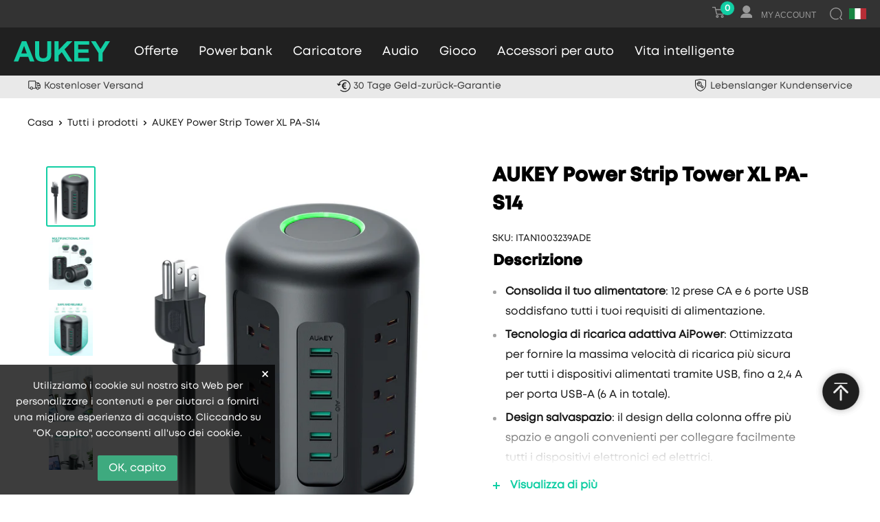

--- FILE ---
content_type: text/html; charset=utf-8
request_url: https://it.aukey.com/products/power-strip-tower-xl-pa-s14
body_size: 37266
content:















<!doctype html>

<html class="no-js" lang="it">
<head>
<meta name="referrer" content="unsafe-url"><!-- Begin ShareASale Tracking -->
<script src="https://www.dwin1.com/19038.js" type="text/javascript" defer="defer"></script>
<meta name="referrer" content="origin">
<link rel="canonical" href="https://it.aukey.com/products/power-strip-tower-xl-pa-s14" /> 



<meta name="description" content="Consolida il tuo alimentatore: 12 prese CA e 6 porte USB soddisfano tutti i tuoi requisiti di alimentazione. Tecnologia di ricarica adattiva AiPower: Ottimizzata per fornire la massima velocità di ...">


<title>AUKEY Power Strip Tower XL PA-S14</title>

<!-- secomapp-json-ld -->

<!-- smart-seo-json-ld-store -->
<script type="application/ld+json">
{
   "@context": "http://schema.org",
   "@type": "WebSite",
   "url": "https://it.aukey.com/",
   "potentialAction": {
     "@type": "SearchAction",
     "target": "https://it.aukey.com/search?q={search_term_string}",
     "query-input": "required name=search_term_string"
   }
}
</script>
<script type="application/ld+json">
{
	"@context": "http://schema.org",
	"@type": "Organization",
	"url": "http://it.aukey.com"}
</script>
<!-- End - smart-seo-json-ld-store -->



<!-- secomapp-json-ld-Breadcrumb -->
<script type="application/ld+json">
    {
        "@context": "http://schema.org",
        "@type": "BreadcrumbList",
        "itemListElement": [{
            "@type": "ListItem",
            "position": 1,
            "item": {
                "@type": "Website",
                "@id": "https://it.aukey.com",
                "name": "AUKEY IT"
            }
        }]

 }
</script><!-- secomapp-json-ld-product -->
<script type="application/ld+json">
    {
        "@context": "http://schema.org/",
        "@type": "Product",
        "productId": "PA-S14",
        "mpn": "PA-S14",
        "url": "https://it.aukey.com/products/power-strip-tower-xl-pa-s14",
        "name": "AUKEY Power Strip Tower XL PA-S14",
        "image": "https://it.aukey.com/cdn/shop/products/PA-S14-1.jpg?v=1628150614",
        "description": "AUKEY Power Strip Tower XL PA-S14",
        "brand": {
            "name": "Aukey IT"
        },
        "sku": "ITAN1003239ADE",
        "weight": "1.0kg",
        "offers" : [
            {
                "@type" : "Offer" ,
                "mpn": "PA-S14",
                "priceCurrency" : "EUR" ,
                "price" : "69,99" ,
                "priceValidUntil": "2026-04-26",
                "availability" : "http://schema.org/OutOfStock" ,
                "itemCondition": "http://schema.org/NewCondition",
                "sku": "ITAN1003239ADE",
                "url" : "https://it.aukey.com/products/power-strip-tower-xl-pa-s14?variant=40567705338016",
                "seller" : {
                    "@type" : "Organization",
                    "name" : "AUKEY IT"
                }
            }
        ]
    }
</script>


<script src="https://www.googleoptimize.com/optimize.js?id=OPT-PPMSBPW"></script>

<meta charset="utf-8"> 
<meta http-equiv="X-UA-Compatible" content="IE=edge,chrome=1">
<meta name="viewport" content="width=device-width, initial-scale=1.0, height=device-height, minimum-scale=1.0, maximum-scale=1.0">
<meta name="theme-color" content="#12cea4"><meta name="google-site-verification" content="Al_qBaFvfHw6aR0O3E-k-HuedVCqmZCEMqfOkhPTWrk" />
<meta http-equiv="Content-Security-Policy" script-src https://optimize.google.com 'unsafe-inline';
style-src https://optimize.google.com https://fonts.googleapis.com 'unsafe-inline';
img-src https://optimize.google.com;
font-src https://fonts.gstatic.com;
frame-src https://optimize.google.com>

 <title>AUKEY Power Strip Tower XL PA-S14 | AUKEY IT</title> <meta name="description" content="    Consolida il tuo alimentatore: 12 prese CA e 6 porte USB soddisfano tutti i tuoi requisiti di alimentazione.Tecnologia di ricarica adattiva AiPower: Ottimizzata per f" /><script data-desc="seo-breadcrumb-list" type="application/ld+json">
{
  "@context": "http://schema.org",
  "@type": "BreadcrumbList",
  "itemListElement": [{
          "@type": "ListItem",
          "position": 1,
          "item": {
            "@id": "https://it.aukey.com/products/power-strip-tower-xl-pa-s14",
            "name": "AUKEY Power Strip Tower XL PA-S14"
          }
        }]
}
</script><script data-desc="seo-organization" type="application/ld+json">
  {
    "@context": "http://schema.org",
    "@type": "Organization",
    "@id": "https://it.aukey.com#organization",
    "name": "AUKEY IT",
    "url": "https://it.aukey.com","sameAs": []
  }
</script><script data-desc="seo-product" type="application/ld+json">
    {
      "@context": "http://schema.org/",
      "@type": "Product",
      "@id": "https://it.aukey.com/products/power-strip-tower-xl-pa-s14#product",
      "name": "AUKEY Power Strip Tower XL PA-S14",
      "image": "https://it.aukey.com/cdn/shop/products/PA-S14-1_450x450.jpg?v=1628150614",
      "description": "Consolida il tuo alimentatore: 12 prese CA e 6 porte USB soddisfano tutti i tuoi requisiti di alimentazione.  Tecnologia di ricarica adattiva AiPower: Ottimizzata per fornire la massima velocità di ricarica più sicura per tutti i dispositivi alimentati tramite USB, fino a 2,4 A per porta USB-A (6 A in totale).  Design salvaspazio: il design della colonna offre più spazio e angoli convenienti per collegare facilmente tutti i dispositivi elettronici ed elettrici.  Sicuro e affidabile: Le protezioni integrate proteggono i tuoi dispositivi da corrente eccessiva, surriscaldamento e sovraccarico. Protezione contro i fulmini, protezione contro le sovratensioni con una classe energetica di 1500 joule.",
      "mpn": "6870543990944",
      "brand": {
        "@type": "Thing",
        "name": "Aukey IT"
      },"sku": "ITAN1003239ADE",
"weight": {
             "@type": "QuantitativeValue",
             "value": 1000,
             "unitCode": "GRM"
           },"offers": {
          "@type": "Offer",
          "url": "https://it.aukey.com/products/power-strip-tower-xl-pa-s14",
          "priceCurrency": "EUR",
          "price": "69.99",
          "availability": "OutOfStock",
          "seller": {
            "@type": "Organization",
            "@id": "https://it.aukey.com#organization"
          }
        }}
  </script><script data-desc="seo-website" type="application/ld+json">
  {
    "@context": "http://schema.org",
    "@type": "WebSite",
    "name": "AUKEY IT",
    "url": "https://it.aukey.com",
    "potentialAction": {
      "@type": "SearchAction",
      "target": "https://it.aukey.com/search?q={search_term_string}",
      "query-input": "required name=search_term_string"
    }
  }
</script><meta name="pluginseo" content="Plug in SEO Plus" data-ptf="s-te_pr-ap" data-mdf="s-te_pr-tr" />


    <link rel="canonical" href="https://it.aukey.com/products/power-strip-tower-xl-pa-s14"><link rel="shortcut icon" href="//it.aukey.com/cdn/shop/files/favicon_32x32.png?v=1628847782" type="image/png"><link rel="preload" as="style" href="//it.aukey.com/cdn/shop/t/2/assets/theme.scss.css?v=57448975132840127721759331855">
    <link rel="stylesheet" href="//it.aukey.com/cdn/shop/t/2/assets/activity-custom.min.css?v=44655217824716487081665737720">
    
    <meta property="og:type" content="product">
  <meta property="og:title" content="AUKEY Power Strip Tower XL PA-S14"><meta property="og:image" content="http://it.aukey.com/cdn/shop/products/PA-S14-1_1024x.jpg?v=1628150614">
    <meta property="og:image:secure_url" content="https://it.aukey.com/cdn/shop/products/PA-S14-1_1024x.jpg?v=1628150614"><meta property="og:image" content="http://it.aukey.com/cdn/shop/products/PA-S14-2_1024x.jpg?v=1628150614">
    <meta property="og:image:secure_url" content="https://it.aukey.com/cdn/shop/products/PA-S14-2_1024x.jpg?v=1628150614"><meta property="og:image" content="http://it.aukey.com/cdn/shop/products/PA-S14-3_1024x.jpg?v=1628150614">
    <meta property="og:image:secure_url" content="https://it.aukey.com/cdn/shop/products/PA-S14-3_1024x.jpg?v=1628150614"><meta property="product:price:amount" content="69,99">
  <meta property="product:price:currency" content="EUR"><meta property="og:description" content="Consolida il tuo alimentatore: 12 prese CA e 6 porte USB soddisfano tutti i tuoi requisiti di alimentazione. Tecnologia di ricarica adattiva AiPower: Ottimizzata per fornire la massima velocità di ricarica più sicura per tutti i dispositivi alimentati tramite USB, fino a 2,4 A per porta USB-A (6 A in totale). Design sa"><meta property="og:url" content="https://it.aukey.com/products/power-strip-tower-xl-pa-s14">
<meta property="og:site_name" content="AUKEY IT"><meta name="twitter:card" content="summary"><meta name="twitter:title" content="AUKEY Power Strip Tower XL PA-S14">
  <meta name="twitter:description" content="
  



  

Consolida il tuo alimentatore: 12 prese CA e 6 porte USB soddisfano tutti i tuoi requisiti di alimentazione.

Tecnologia di ricarica adattiva AiPower: Ottimizzata per fornire la massima velocità di ricarica più sicura per tutti i dispositivi alimentati tramite USB, fino a 2,4 A per porta USB-A (6 A in totale).

Design salvaspazio: il design della colonna offre più spazio e angoli convenienti per collegare facilmente tutti i dispositivi elettronici ed elettrici.

Sicuro e affidabile: Le protezioni integrate proteggono i tuoi dispositivi da corrente eccessiva, surriscaldamento e sovraccarico. Protezione contro i fulmini, protezione contro le sovratensioni con una classe energetica di 1500 joule.





  

">
  <meta name="twitter:image" content="https://it.aukey.com/cdn/shop/products/PA-S14-1_600x600_crop_center.jpg?v=1628150614">
<link rel="preconnect" href="//fonts.shopifycdn.com">
    <link rel="dns-prefetch" href="//productreviews.shopifycdn.com">
    <link rel="dns-prefetch" href="//maps.googleapis.com">
    <link rel="dns-prefetch" href="//maps.gstatic.com">
  
    <script src='https://areviewsapp.com/js_codes/collection_rating.js' defer></script>
  
    
  <script>window.performance && window.performance.mark && window.performance.mark('shopify.content_for_header.start');</script><meta name="google-site-verification" content="f6z_4fnoGvTQO7eCu0X_TrzPhp0hkUfxv7TDcTDjvXk">
<meta name="google-site-verification" content="0Skx5ScNh7-3Y-_95Vp5wPRigBn8_dzrS7TGTZf3r-0">
<meta id="shopify-digital-wallet" name="shopify-digital-wallet" content="/58509623456/digital_wallets/dialog">
<meta name="shopify-checkout-api-token" content="8bf87a05984599165c5e6aa52ebe6383">
<meta id="in-context-paypal-metadata" data-shop-id="58509623456" data-venmo-supported="false" data-environment="production" data-locale="it_IT" data-paypal-v4="true" data-currency="EUR">
<link rel="alternate" type="application/json+oembed" href="https://it.aukey.com/products/power-strip-tower-xl-pa-s14.oembed">
<script async="async" src="/checkouts/internal/preloads.js?locale=it-DE"></script>
<script id="shopify-features" type="application/json">{"accessToken":"8bf87a05984599165c5e6aa52ebe6383","betas":["rich-media-storefront-analytics"],"domain":"it.aukey.com","predictiveSearch":true,"shopId":58509623456,"locale":"it"}</script>
<script>var Shopify = Shopify || {};
Shopify.shop = "aukeyit.myshopify.com";
Shopify.locale = "it";
Shopify.currency = {"active":"EUR","rate":"1.0"};
Shopify.country = "DE";
Shopify.theme = {"name":"Theme export  www-aukey-com-warehouse-191007  0...","id":125272064160,"schema_name":"Warehouse","schema_version":"1.5.1","theme_store_id":null,"role":"main"};
Shopify.theme.handle = "null";
Shopify.theme.style = {"id":null,"handle":null};
Shopify.cdnHost = "it.aukey.com/cdn";
Shopify.routes = Shopify.routes || {};
Shopify.routes.root = "/";</script>
<script type="module">!function(o){(o.Shopify=o.Shopify||{}).modules=!0}(window);</script>
<script>!function(o){function n(){var o=[];function n(){o.push(Array.prototype.slice.apply(arguments))}return n.q=o,n}var t=o.Shopify=o.Shopify||{};t.loadFeatures=n(),t.autoloadFeatures=n()}(window);</script>
<script id="shop-js-analytics" type="application/json">{"pageType":"product"}</script>
<script defer="defer" async type="module" src="//it.aukey.com/cdn/shopifycloud/shop-js/modules/v2/client.init-shop-cart-sync_dvfQaB1V.it.esm.js"></script>
<script defer="defer" async type="module" src="//it.aukey.com/cdn/shopifycloud/shop-js/modules/v2/chunk.common_BW-OJwDu.esm.js"></script>
<script defer="defer" async type="module" src="//it.aukey.com/cdn/shopifycloud/shop-js/modules/v2/chunk.modal_CX4jaIRf.esm.js"></script>
<script type="module">
  await import("//it.aukey.com/cdn/shopifycloud/shop-js/modules/v2/client.init-shop-cart-sync_dvfQaB1V.it.esm.js");
await import("//it.aukey.com/cdn/shopifycloud/shop-js/modules/v2/chunk.common_BW-OJwDu.esm.js");
await import("//it.aukey.com/cdn/shopifycloud/shop-js/modules/v2/chunk.modal_CX4jaIRf.esm.js");

  window.Shopify.SignInWithShop?.initShopCartSync?.({"fedCMEnabled":true,"windoidEnabled":true});

</script>
<script>(function() {
  var isLoaded = false;
  function asyncLoad() {
    if (isLoaded) return;
    isLoaded = true;
    var urls = ["\/\/cdn.shopify.com\/proxy\/97b03fd6ec00c2d0a6f8788dc6fda3d1b07a5ad8c4629d28cf7fee64a0d2b9ba\/api.goaffpro.com\/loader.js?shop=aukeyit.myshopify.com\u0026sp-cache-control=cHVibGljLCBtYXgtYWdlPTkwMA","https:\/\/disco-static.productessentials.app\/main.js?shop=aukeyit.myshopify.com","https:\/\/na.shgcdn3.com\/pixel-collector.js?shop=aukeyit.myshopify.com"];
    for (var i = 0; i < urls.length; i++) {
      var s = document.createElement('script');
      s.type = 'text/javascript';
      s.async = true;
      s.src = urls[i];
      var x = document.getElementsByTagName('script')[0];
      x.parentNode.insertBefore(s, x);
    }
  };
  if(window.attachEvent) {
    window.attachEvent('onload', asyncLoad);
  } else {
    window.addEventListener('load', asyncLoad, false);
  }
})();</script>
<script id="__st">var __st={"a":58509623456,"offset":3600,"reqid":"ed2d9ed9-82d8-41c1-b5ee-6b10d2e5ca11-1769401534","pageurl":"it.aukey.com\/products\/power-strip-tower-xl-pa-s14","u":"d0bb588fa918","p":"product","rtyp":"product","rid":6870543990944};</script>
<script>window.ShopifyPaypalV4VisibilityTracking = true;</script>
<script id="captcha-bootstrap">!function(){'use strict';const t='contact',e='account',n='new_comment',o=[[t,t],['blogs',n],['comments',n],[t,'customer']],c=[[e,'customer_login'],[e,'guest_login'],[e,'recover_customer_password'],[e,'create_customer']],r=t=>t.map((([t,e])=>`form[action*='/${t}']:not([data-nocaptcha='true']) input[name='form_type'][value='${e}']`)).join(','),a=t=>()=>t?[...document.querySelectorAll(t)].map((t=>t.form)):[];function s(){const t=[...o],e=r(t);return a(e)}const i='password',u='form_key',d=['recaptcha-v3-token','g-recaptcha-response','h-captcha-response',i],f=()=>{try{return window.sessionStorage}catch{return}},m='__shopify_v',_=t=>t.elements[u];function p(t,e,n=!1){try{const o=window.sessionStorage,c=JSON.parse(o.getItem(e)),{data:r}=function(t){const{data:e,action:n}=t;return t[m]||n?{data:e,action:n}:{data:t,action:n}}(c);for(const[e,n]of Object.entries(r))t.elements[e]&&(t.elements[e].value=n);n&&o.removeItem(e)}catch(o){console.error('form repopulation failed',{error:o})}}const l='form_type',E='cptcha';function T(t){t.dataset[E]=!0}const w=window,h=w.document,L='Shopify',v='ce_forms',y='captcha';let A=!1;((t,e)=>{const n=(g='f06e6c50-85a8-45c8-87d0-21a2b65856fe',I='https://cdn.shopify.com/shopifycloud/storefront-forms-hcaptcha/ce_storefront_forms_captcha_hcaptcha.v1.5.2.iife.js',D={infoText:'Protetto da hCaptcha',privacyText:'Privacy',termsText:'Termini'},(t,e,n)=>{const o=w[L][v],c=o.bindForm;if(c)return c(t,g,e,D).then(n);var r;o.q.push([[t,g,e,D],n]),r=I,A||(h.body.append(Object.assign(h.createElement('script'),{id:'captcha-provider',async:!0,src:r})),A=!0)});var g,I,D;w[L]=w[L]||{},w[L][v]=w[L][v]||{},w[L][v].q=[],w[L][y]=w[L][y]||{},w[L][y].protect=function(t,e){n(t,void 0,e),T(t)},Object.freeze(w[L][y]),function(t,e,n,w,h,L){const[v,y,A,g]=function(t,e,n){const i=e?o:[],u=t?c:[],d=[...i,...u],f=r(d),m=r(i),_=r(d.filter((([t,e])=>n.includes(e))));return[a(f),a(m),a(_),s()]}(w,h,L),I=t=>{const e=t.target;return e instanceof HTMLFormElement?e:e&&e.form},D=t=>v().includes(t);t.addEventListener('submit',(t=>{const e=I(t);if(!e)return;const n=D(e)&&!e.dataset.hcaptchaBound&&!e.dataset.recaptchaBound,o=_(e),c=g().includes(e)&&(!o||!o.value);(n||c)&&t.preventDefault(),c&&!n&&(function(t){try{if(!f())return;!function(t){const e=f();if(!e)return;const n=_(t);if(!n)return;const o=n.value;o&&e.removeItem(o)}(t);const e=Array.from(Array(32),(()=>Math.random().toString(36)[2])).join('');!function(t,e){_(t)||t.append(Object.assign(document.createElement('input'),{type:'hidden',name:u})),t.elements[u].value=e}(t,e),function(t,e){const n=f();if(!n)return;const o=[...t.querySelectorAll(`input[type='${i}']`)].map((({name:t})=>t)),c=[...d,...o],r={};for(const[a,s]of new FormData(t).entries())c.includes(a)||(r[a]=s);n.setItem(e,JSON.stringify({[m]:1,action:t.action,data:r}))}(t,e)}catch(e){console.error('failed to persist form',e)}}(e),e.submit())}));const S=(t,e)=>{t&&!t.dataset[E]&&(n(t,e.some((e=>e===t))),T(t))};for(const o of['focusin','change'])t.addEventListener(o,(t=>{const e=I(t);D(e)&&S(e,y())}));const B=e.get('form_key'),M=e.get(l),P=B&&M;t.addEventListener('DOMContentLoaded',(()=>{const t=y();if(P)for(const e of t)e.elements[l].value===M&&p(e,B);[...new Set([...A(),...v().filter((t=>'true'===t.dataset.shopifyCaptcha))])].forEach((e=>S(e,t)))}))}(h,new URLSearchParams(w.location.search),n,t,e,['guest_login'])})(!0,!0)}();</script>
<script integrity="sha256-4kQ18oKyAcykRKYeNunJcIwy7WH5gtpwJnB7kiuLZ1E=" data-source-attribution="shopify.loadfeatures" defer="defer" src="//it.aukey.com/cdn/shopifycloud/storefront/assets/storefront/load_feature-a0a9edcb.js" crossorigin="anonymous"></script>
<script data-source-attribution="shopify.dynamic_checkout.dynamic.init">var Shopify=Shopify||{};Shopify.PaymentButton=Shopify.PaymentButton||{isStorefrontPortableWallets:!0,init:function(){window.Shopify.PaymentButton.init=function(){};var t=document.createElement("script");t.src="https://it.aukey.com/cdn/shopifycloud/portable-wallets/latest/portable-wallets.it.js",t.type="module",document.head.appendChild(t)}};
</script>
<script data-source-attribution="shopify.dynamic_checkout.buyer_consent">
  function portableWalletsHideBuyerConsent(e){var t=document.getElementById("shopify-buyer-consent"),n=document.getElementById("shopify-subscription-policy-button");t&&n&&(t.classList.add("hidden"),t.setAttribute("aria-hidden","true"),n.removeEventListener("click",e))}function portableWalletsShowBuyerConsent(e){var t=document.getElementById("shopify-buyer-consent"),n=document.getElementById("shopify-subscription-policy-button");t&&n&&(t.classList.remove("hidden"),t.removeAttribute("aria-hidden"),n.addEventListener("click",e))}window.Shopify?.PaymentButton&&(window.Shopify.PaymentButton.hideBuyerConsent=portableWalletsHideBuyerConsent,window.Shopify.PaymentButton.showBuyerConsent=portableWalletsShowBuyerConsent);
</script>
<script>
  function portableWalletsCleanup(e){e&&e.src&&console.error("Failed to load portable wallets script "+e.src);var t=document.querySelectorAll("shopify-accelerated-checkout .shopify-payment-button__skeleton, shopify-accelerated-checkout-cart .wallet-cart-button__skeleton"),e=document.getElementById("shopify-buyer-consent");for(let e=0;e<t.length;e++)t[e].remove();e&&e.remove()}function portableWalletsNotLoadedAsModule(e){e instanceof ErrorEvent&&"string"==typeof e.message&&e.message.includes("import.meta")&&"string"==typeof e.filename&&e.filename.includes("portable-wallets")&&(window.removeEventListener("error",portableWalletsNotLoadedAsModule),window.Shopify.PaymentButton.failedToLoad=e,"loading"===document.readyState?document.addEventListener("DOMContentLoaded",window.Shopify.PaymentButton.init):window.Shopify.PaymentButton.init())}window.addEventListener("error",portableWalletsNotLoadedAsModule);
</script>

<script type="module" src="https://it.aukey.com/cdn/shopifycloud/portable-wallets/latest/portable-wallets.it.js" onError="portableWalletsCleanup(this)" crossorigin="anonymous"></script>
<script nomodule>
  document.addEventListener("DOMContentLoaded", portableWalletsCleanup);
</script>

<link id="shopify-accelerated-checkout-styles" rel="stylesheet" media="screen" href="https://it.aukey.com/cdn/shopifycloud/portable-wallets/latest/accelerated-checkout-backwards-compat.css" crossorigin="anonymous">
<style id="shopify-accelerated-checkout-cart">
        #shopify-buyer-consent {
  margin-top: 1em;
  display: inline-block;
  width: 100%;
}

#shopify-buyer-consent.hidden {
  display: none;
}

#shopify-subscription-policy-button {
  background: none;
  border: none;
  padding: 0;
  text-decoration: underline;
  font-size: inherit;
  cursor: pointer;
}

#shopify-subscription-policy-button::before {
  box-shadow: none;
}

      </style>

<script>window.performance && window.performance.mark && window.performance.mark('shopify.content_for_header.end');</script>
  



  <script type="text/javascript">
    window.__shgProducts = window.__shgProducts || {};
    
      
      
    
  </script>



  <script type="text/javascript">
    
      window.__shgMoneyFormat = window.__shgMoneyFormat || {"EUR":{"currency":"EUR","currency_symbol":"€","currency_symbol_location":"left","decimal_places":2,"decimal_separator":",","thousands_separator":"."}};
    
    window.__shgCurrentCurrencyCode = window.__shgCurrentCurrencyCode || {
      currency: "EUR",
      currency_symbol: "€",
      decimal_separator: ".",
      thousands_separator: ",",
      decimal_places: 2,
      currency_symbol_location: "left"
    };
  </script>




    
  <script type="application/ld+json">
  {
    "@context": "http://schema.org",
    "@type": "Product",
    "@id": "https:\/\/it.aukey.com\/products\/power-strip-tower-xl-pa-s14#product",
    "offers": [{
          "@type": "Offer",
          "name": "Default Title",
          "availability":"https://schema.org/OutOfStock",
          "price": "69,99",
          "priceCurrency": "EUR",
          "priceValidUntil": "2026-02-05","sku": "ITAN1003239ADE","url": "/products/power-strip-tower-xl-pa-s14/products/power-strip-tower-xl-pa-s14?variant=40567705338016"
        }
],
      "mpn": "PA-S14",
      "productId": "PA-S14",

    "brand": {
      "name": "Aukey IT"
    },
    "name": "AUKEY Power Strip Tower XL PA-S14",
    "description": "\n  \n\n\n\n  \n\nConsolida il tuo alimentatore: 12 prese CA e 6 porte USB soddisfano tutti i tuoi requisiti di alimentazione.\n\nTecnologia di ricarica adattiva AiPower: Ottimizzata per fornire la massima velocità di ricarica più sicura per tutti i dispositivi alimentati tramite USB, fino a 2,4 A per porta USB-A (6 A in totale).\n\nDesign salvaspazio: il design della colonna offre più spazio e angoli convenienti per collegare facilmente tutti i dispositivi elettronici ed elettrici.\n\nSicuro e affidabile: Le protezioni integrate proteggono i tuoi dispositivi da corrente eccessiva, surriscaldamento e sovraccarico. Protezione contro i fulmini, protezione contro le sovratensioni con una classe energetica di 1500 joule.\n\n\n\n\n\n  \n\n",
    "category": "",
    "url": "/products/power-strip-tower-xl-pa-s14/products/power-strip-tower-xl-pa-s14",
    "sku": "ITAN1003239ADE",
    "image": {
      "@type": "ImageObject",
      "url": "https://it.aukey.com/cdn/shop/products/PA-S14-1_1024x.jpg?v=1628150614",
      "image": "https://it.aukey.com/cdn/shop/products/PA-S14-1_1024x.jpg?v=1628150614",
      "name": "AUKEY Power Strip Tower XL PA-S14",
      "width": "1024",
      "height": "1024"
    }
  }
  </script>

  	 
	<!-- 右边fixed优惠码 --><div class="fixed-cookie">
    <span class="fixed-cookie-close">×</span>
    <div class="fixed-cookie-content">
      <p class="fixed-cookie-desc">
        Utilizziamo i cookie sul nostro sito Web per personalizzare i contenuti e per aiutarci a fornirti una migliore esperienza di acquisto. Cliccando su "OK, capito", acconsenti all'uso dei cookie.
      </p>
      <button class="fixed-cookie-confirm">OK, capito</button>
    </div>
  </div>
<style>
	.fixed-cookie {
  width: 400px;
  padding: 20px;
  box-sizing: border-box;
  background: rgba(0, 0, 0, .76);
  position: fixed;
  left: 0;
  bottom: 0;
  text-align: center;
  color: #fff;
  display: none;
  z-index: 2;
}

.fixed-cookie-active {
  display: block
}

.fixed-cookie-desc {
  font-size: 14px;
  line-height: 1.68;
  margin-bottom: 20px
}

.fixed-cookie-close {
  font-size: 22px;
  width: 30px;
  height: 30px;
  line-height: 30px;
  position: absolute;
  cursor: pointer;
  right: 0;
  top: 0
}

.fixed-cookie-confirm {
  padding: 4px 16px;
  background: #3eaa7f;
  border-radius: 2px;
  display: inline-block;
  color: #fff;
  outline: none;
  border: none;
  cursor: pointer
}

@media (max-width:767px) {
  .fixed-cookie {
    width: 100%
  }

  .fixed-cookie-confirm,
  .fixed-cookie-desc {
    font-size: 12px
  }
}
</style>
<script src="https://cdn.bootcdn.net/ajax/libs/jquery/3.6.0/jquery.min.js"></script>
<script>
    document.addEventListener('DOMContentLoaded', function() {
      if(window.localStorage.getItem('hasShowCookiePopup')){
        $('.fixed-cookie').removeClass('fixed-cookie-active')
      }else{
        $('.fixed-cookie').addClass('fixed-cookie-active')
      }
    }, false);
    $('.fixed-cookie-close').on('click', function(){
      $('.fixed-cookie').removeClass('fixed-cookie-active')
    })
    $('.fixed-cookie-confirm').on('click', function(){
      $('.fixed-cookie').removeClass('fixed-cookie-active')
      window.localStorage.setItem('hasShowCookiePopup', true)
    })
  </script>

    <script>
      // This allows to expose several variables to the global scope, to be used in scripts
      window.theme = {
        template: "product",
        localeRootUrl: '',
        shopCurrency: "EUR",
        cartCount: 0,
        customerId: null,
        moneyFormat: "€{{amount_with_comma_separator}}",
        moneyWithCurrencyFormat: "€{{amount_with_comma_separator}} EUR",
        useNativeMultiCurrency: false,
        currencyConversionEnabled: false,
        currencyConversionMoneyFormat: "money_format",
        currencyConversionRoundAmounts: false,
        showDiscount: true,
        discountMode: "percentage",
        searchMode: "product,article,page",
        cartType: "drawer"
      };

      window.languages = {
        collectionOnSaleLabel: "Salva {{savings}}",
        productFormUnavailable: "Non disponibile",
        productFormAddToCart: "Aggiungi al carrello",
        productFormSoldOut: "Venduto",
        shippingEstimatorNoResults: "Nessuna spedizione trovata per il tuo indirizzo.",
        shippingEstimatorOneResult: "C\u0026#39;è una tariffa di spedizione per il tuo indirizzo:",
        shippingEstimatorMultipleResults: "Ci sono {{count}} tariffe di spedizione per il tuo indirizzo:",
        shippingEstimatorErrors: "Ci sono alcuni errori:"
      };

      window.lazySizesConfig = {
        loadHidden: false,
        hFac: 0.8,
        expFactor: 3,
        customMedia: {
          '--phone': '(max-width: 640px)',
          '--tablet': '(min-width: 641px) and (max-width: 1023px)',
          '--lap': '(min-width: 1024px)'
        }
      };

      document.documentElement.className = document.documentElement.className.replace('no-js', 'js');

      // This code is done to force reload the page when the back button is hit (which allows to fix stale data on cart, for instance)
      if (performance.navigation.type === 2) {
        location.reload(true);
      }
    </script>

    <script src="//it.aukey.com/cdn/shop/t/2/assets/lazysizes.min.js?v=38423348123636194381628148893" async></script>

    
<script src="//polyfill-fastly.net/v3/polyfill.min.js?unknown=polyfill&features=fetch,Element.prototype.closest,Element.prototype.matches,Element.prototype.remove,Element.prototype.classList,Array.prototype.includes,Array.prototype.fill,String.prototype.includes,String.prototype.padStart,Object.assign,CustomEvent,Intl,URL,DOMTokenList,IntersectionObserver,IntersectionObserverEntry" defer></script>
    <script src="//it.aukey.com/cdn/shop/t/2/assets/libs.min.js?v=36629197183099365621628148893" defer></script>
    <script src="//it.aukey.com/cdn/shop/t/2/assets/theme.min.js?v=146366434325683535531665992106" defer></script>
    <script src="//it.aukey.com/cdn/shop/t/2/assets/custom.min.js?v=71991015542556685731665992102"></script>
  
    <link rel="stylesheet" href="//it.aukey.com/cdn/shop/t/2/assets/theme.scss.css?v=57448975132840127721759331855">
  	<link rel="stylesheet" href="//it.aukey.com/cdn/shop/t/2/assets/theme-common-garfield.min.css?v=140876208387667983751666606339">
  
  <!-- "snippets/judgeme_core.liquid" was not rendered, the associated app was uninstalled -->
    <script>var shareasaleShopifySSCID=shareasaleShopifyGetParameterByName("sscid");function shareasaleShopifySetCookie(e,a,o,i,r){if(e&&a){var s,S=i?"; path="+i:"",h=r?"; domain="+r:"",t="";o&&((s=new Date).setTime(s.getTime()+o),t="; expires="+s.toUTCString()),document.cookie=e+"="+a+t+S+h}}function shareasaleShopifyGetParameterByName(e,a){a||(a=window.location.href),e=e.replace(/[\[\]]/g,"\\$&");var o=new RegExp("[?&]"+e+"(=([^&#]*)|&|#|$)").exec(a);return o?o[2]?decodeURIComponent(o[2].replace(/\+/g," ")):"":null}shareasaleShopifySSCID&&shareasaleShopifySetCookie("shareasaleShopifySSCID",shareasaleShopifySSCID,94670778e4,"/");</script>

  <script>
    
    
    
    var gsf_conversion_data = {page_type : 'product', event : 'view_item', data : {product_data : [{variant_id : 40567705338016, product_id : 6870543990944, name : "AUKEY Power Strip Tower XL PA-S14", price : "69.99", currency : "EUR", sku : "ITAN1003239ADE", brand : "Aukey IT", variant : "Default Title", category : ""}], total_price : "69.99"}};
    
</script>
  
  

<link href="https://cdn.storifyme.com/assets/css/stories-preview.css" rel="stylesheet" type="text/css" media="all" />

  
  <!-- Anti-flicker snippet (recommended)  -->
<comment>
<style>.async-hide { opacity: 0 !important} </style>
<script>
  (function(a,s,y,n,c,h,i,d,e){
    s.className+=' '+y;
    h.start=1*new Date;
	h.end=i=function(){s.className=s.className.replace(RegExp(' ?'+y),'')};
	(a[n]=a[n]||[]).hide=h;
    setTimeout(function(){
      i();
      h.end=null
    },c);
    h.timeout=c;
})(window, document.documentElement, 'async-hide', 'dataLayer', 100, {'GTM-WHCM8C8':true});
  </script>
    <script>
  (function() {
    var ta = document.createElement('script'); ta.type = 'text/javascript'; ta.async = true;
    ta.src = 'https://analytics.tiktok.com/i18n/pixel/sdk.js?sdkid=BQA0V04NP0TAC2QBJCGG';
    var s = document.getElementsByTagName('script')[0];
    s.parentNode.insertBefore(ta, s);
  })();
</script>
<endcomment>
  
  

<script type="text/javascript">
  
    window.SHG_CUSTOMER = null;
  
</script>




  
<meta name="shogun_placeholder" content="shogun_placeholder" />






  
  <!-- Pinterest Tracking Code --> 
  <!-- End Pinterest Tracking Code --><!-- Global site tag (gtag.js) - Google Ads: 10786340013 -->
<script async src="https://www.googletagmanager.com/gtag/js?id=AW-10786340013"></script>
<script>
  window.dataLayer = window.dataLayer || [];
  function gtag(){dataLayer.push(arguments);}
  gtag('js', new Date());

  gtag('config', 'AW-10786340013');
</script>

<!-- BEGIN app block: shopify://apps/klaviyo-email-marketing-sms/blocks/klaviyo-onsite-embed/2632fe16-c075-4321-a88b-50b567f42507 -->












  <script async src="https://static.klaviyo.com/onsite/js/VbBJik/klaviyo.js?company_id=VbBJik"></script>
  <script>!function(){if(!window.klaviyo){window._klOnsite=window._klOnsite||[];try{window.klaviyo=new Proxy({},{get:function(n,i){return"push"===i?function(){var n;(n=window._klOnsite).push.apply(n,arguments)}:function(){for(var n=arguments.length,o=new Array(n),w=0;w<n;w++)o[w]=arguments[w];var t="function"==typeof o[o.length-1]?o.pop():void 0,e=new Promise((function(n){window._klOnsite.push([i].concat(o,[function(i){t&&t(i),n(i)}]))}));return e}}})}catch(n){window.klaviyo=window.klaviyo||[],window.klaviyo.push=function(){var n;(n=window._klOnsite).push.apply(n,arguments)}}}}();</script>

  
    <script id="viewed_product">
      if (item == null) {
        var _learnq = _learnq || [];

        var MetafieldReviews = null
        var MetafieldYotpoRating = null
        var MetafieldYotpoCount = null
        var MetafieldLooxRating = null
        var MetafieldLooxCount = null
        var okendoProduct = null
        var okendoProductReviewCount = null
        var okendoProductReviewAverageValue = null
        try {
          // The following fields are used for Customer Hub recently viewed in order to add reviews.
          // This information is not part of __kla_viewed. Instead, it is part of __kla_viewed_reviewed_items
          MetafieldReviews = {};
          MetafieldYotpoRating = null
          MetafieldYotpoCount = null
          MetafieldLooxRating = null
          MetafieldLooxCount = null

          okendoProduct = null
          // If the okendo metafield is not legacy, it will error, which then requires the new json formatted data
          if (okendoProduct && 'error' in okendoProduct) {
            okendoProduct = null
          }
          okendoProductReviewCount = okendoProduct ? okendoProduct.reviewCount : null
          okendoProductReviewAverageValue = okendoProduct ? okendoProduct.reviewAverageValue : null
        } catch (error) {
          console.error('Error in Klaviyo onsite reviews tracking:', error);
        }

        var item = {
          Name: "AUKEY Power Strip Tower XL PA-S14",
          ProductID: 6870543990944,
          Categories: ["BLACK FRIDAY","Caricatore","Le migliori offerte"],
          ImageURL: "https://it.aukey.com/cdn/shop/products/PA-S14-1_grande.jpg?v=1628150614",
          URL: "https://it.aukey.com/products/power-strip-tower-xl-pa-s14",
          Brand: "Aukey IT",
          Price: "€69,99",
          Value: "69,99",
          CompareAtPrice: "€0,00"
        };
        _learnq.push(['track', 'Viewed Product', item]);
        _learnq.push(['trackViewedItem', {
          Title: item.Name,
          ItemId: item.ProductID,
          Categories: item.Categories,
          ImageUrl: item.ImageURL,
          Url: item.URL,
          Metadata: {
            Brand: item.Brand,
            Price: item.Price,
            Value: item.Value,
            CompareAtPrice: item.CompareAtPrice
          },
          metafields:{
            reviews: MetafieldReviews,
            yotpo:{
              rating: MetafieldYotpoRating,
              count: MetafieldYotpoCount,
            },
            loox:{
              rating: MetafieldLooxRating,
              count: MetafieldLooxCount,
            },
            okendo: {
              rating: okendoProductReviewAverageValue,
              count: okendoProductReviewCount,
            }
          }
        }]);
      }
    </script>
  




  <script>
    window.klaviyoReviewsProductDesignMode = false
  </script>







<!-- END app block --><link href="https://monorail-edge.shopifysvc.com" rel="dns-prefetch">
<script>(function(){if ("sendBeacon" in navigator && "performance" in window) {try {var session_token_from_headers = performance.getEntriesByType('navigation')[0].serverTiming.find(x => x.name == '_s').description;} catch {var session_token_from_headers = undefined;}var session_cookie_matches = document.cookie.match(/_shopify_s=([^;]*)/);var session_token_from_cookie = session_cookie_matches && session_cookie_matches.length === 2 ? session_cookie_matches[1] : "";var session_token = session_token_from_headers || session_token_from_cookie || "";function handle_abandonment_event(e) {var entries = performance.getEntries().filter(function(entry) {return /monorail-edge.shopifysvc.com/.test(entry.name);});if (!window.abandonment_tracked && entries.length === 0) {window.abandonment_tracked = true;var currentMs = Date.now();var navigation_start = performance.timing.navigationStart;var payload = {shop_id: 58509623456,url: window.location.href,navigation_start,duration: currentMs - navigation_start,session_token,page_type: "product"};window.navigator.sendBeacon("https://monorail-edge.shopifysvc.com/v1/produce", JSON.stringify({schema_id: "online_store_buyer_site_abandonment/1.1",payload: payload,metadata: {event_created_at_ms: currentMs,event_sent_at_ms: currentMs}}));}}window.addEventListener('pagehide', handle_abandonment_event);}}());</script>
<script id="web-pixels-manager-setup">(function e(e,d,r,n,o){if(void 0===o&&(o={}),!Boolean(null===(a=null===(i=window.Shopify)||void 0===i?void 0:i.analytics)||void 0===a?void 0:a.replayQueue)){var i,a;window.Shopify=window.Shopify||{};var t=window.Shopify;t.analytics=t.analytics||{};var s=t.analytics;s.replayQueue=[],s.publish=function(e,d,r){return s.replayQueue.push([e,d,r]),!0};try{self.performance.mark("wpm:start")}catch(e){}var l=function(){var e={modern:/Edge?\/(1{2}[4-9]|1[2-9]\d|[2-9]\d{2}|\d{4,})\.\d+(\.\d+|)|Firefox\/(1{2}[4-9]|1[2-9]\d|[2-9]\d{2}|\d{4,})\.\d+(\.\d+|)|Chrom(ium|e)\/(9{2}|\d{3,})\.\d+(\.\d+|)|(Maci|X1{2}).+ Version\/(15\.\d+|(1[6-9]|[2-9]\d|\d{3,})\.\d+)([,.]\d+|)( \(\w+\)|)( Mobile\/\w+|) Safari\/|Chrome.+OPR\/(9{2}|\d{3,})\.\d+\.\d+|(CPU[ +]OS|iPhone[ +]OS|CPU[ +]iPhone|CPU IPhone OS|CPU iPad OS)[ +]+(15[._]\d+|(1[6-9]|[2-9]\d|\d{3,})[._]\d+)([._]\d+|)|Android:?[ /-](13[3-9]|1[4-9]\d|[2-9]\d{2}|\d{4,})(\.\d+|)(\.\d+|)|Android.+Firefox\/(13[5-9]|1[4-9]\d|[2-9]\d{2}|\d{4,})\.\d+(\.\d+|)|Android.+Chrom(ium|e)\/(13[3-9]|1[4-9]\d|[2-9]\d{2}|\d{4,})\.\d+(\.\d+|)|SamsungBrowser\/([2-9]\d|\d{3,})\.\d+/,legacy:/Edge?\/(1[6-9]|[2-9]\d|\d{3,})\.\d+(\.\d+|)|Firefox\/(5[4-9]|[6-9]\d|\d{3,})\.\d+(\.\d+|)|Chrom(ium|e)\/(5[1-9]|[6-9]\d|\d{3,})\.\d+(\.\d+|)([\d.]+$|.*Safari\/(?![\d.]+ Edge\/[\d.]+$))|(Maci|X1{2}).+ Version\/(10\.\d+|(1[1-9]|[2-9]\d|\d{3,})\.\d+)([,.]\d+|)( \(\w+\)|)( Mobile\/\w+|) Safari\/|Chrome.+OPR\/(3[89]|[4-9]\d|\d{3,})\.\d+\.\d+|(CPU[ +]OS|iPhone[ +]OS|CPU[ +]iPhone|CPU IPhone OS|CPU iPad OS)[ +]+(10[._]\d+|(1[1-9]|[2-9]\d|\d{3,})[._]\d+)([._]\d+|)|Android:?[ /-](13[3-9]|1[4-9]\d|[2-9]\d{2}|\d{4,})(\.\d+|)(\.\d+|)|Mobile Safari.+OPR\/([89]\d|\d{3,})\.\d+\.\d+|Android.+Firefox\/(13[5-9]|1[4-9]\d|[2-9]\d{2}|\d{4,})\.\d+(\.\d+|)|Android.+Chrom(ium|e)\/(13[3-9]|1[4-9]\d|[2-9]\d{2}|\d{4,})\.\d+(\.\d+|)|Android.+(UC? ?Browser|UCWEB|U3)[ /]?(15\.([5-9]|\d{2,})|(1[6-9]|[2-9]\d|\d{3,})\.\d+)\.\d+|SamsungBrowser\/(5\.\d+|([6-9]|\d{2,})\.\d+)|Android.+MQ{2}Browser\/(14(\.(9|\d{2,})|)|(1[5-9]|[2-9]\d|\d{3,})(\.\d+|))(\.\d+|)|K[Aa][Ii]OS\/(3\.\d+|([4-9]|\d{2,})\.\d+)(\.\d+|)/},d=e.modern,r=e.legacy,n=navigator.userAgent;return n.match(d)?"modern":n.match(r)?"legacy":"unknown"}(),u="modern"===l?"modern":"legacy",c=(null!=n?n:{modern:"",legacy:""})[u],f=function(e){return[e.baseUrl,"/wpm","/b",e.hashVersion,"modern"===e.buildTarget?"m":"l",".js"].join("")}({baseUrl:d,hashVersion:r,buildTarget:u}),m=function(e){var d=e.version,r=e.bundleTarget,n=e.surface,o=e.pageUrl,i=e.monorailEndpoint;return{emit:function(e){var a=e.status,t=e.errorMsg,s=(new Date).getTime(),l=JSON.stringify({metadata:{event_sent_at_ms:s},events:[{schema_id:"web_pixels_manager_load/3.1",payload:{version:d,bundle_target:r,page_url:o,status:a,surface:n,error_msg:t},metadata:{event_created_at_ms:s}}]});if(!i)return console&&console.warn&&console.warn("[Web Pixels Manager] No Monorail endpoint provided, skipping logging."),!1;try{return self.navigator.sendBeacon.bind(self.navigator)(i,l)}catch(e){}var u=new XMLHttpRequest;try{return u.open("POST",i,!0),u.setRequestHeader("Content-Type","text/plain"),u.send(l),!0}catch(e){return console&&console.warn&&console.warn("[Web Pixels Manager] Got an unhandled error while logging to Monorail."),!1}}}}({version:r,bundleTarget:l,surface:e.surface,pageUrl:self.location.href,monorailEndpoint:e.monorailEndpoint});try{o.browserTarget=l,function(e){var d=e.src,r=e.async,n=void 0===r||r,o=e.onload,i=e.onerror,a=e.sri,t=e.scriptDataAttributes,s=void 0===t?{}:t,l=document.createElement("script"),u=document.querySelector("head"),c=document.querySelector("body");if(l.async=n,l.src=d,a&&(l.integrity=a,l.crossOrigin="anonymous"),s)for(var f in s)if(Object.prototype.hasOwnProperty.call(s,f))try{l.dataset[f]=s[f]}catch(e){}if(o&&l.addEventListener("load",o),i&&l.addEventListener("error",i),u)u.appendChild(l);else{if(!c)throw new Error("Did not find a head or body element to append the script");c.appendChild(l)}}({src:f,async:!0,onload:function(){if(!function(){var e,d;return Boolean(null===(d=null===(e=window.Shopify)||void 0===e?void 0:e.analytics)||void 0===d?void 0:d.initialized)}()){var d=window.webPixelsManager.init(e)||void 0;if(d){var r=window.Shopify.analytics;r.replayQueue.forEach((function(e){var r=e[0],n=e[1],o=e[2];d.publishCustomEvent(r,n,o)})),r.replayQueue=[],r.publish=d.publishCustomEvent,r.visitor=d.visitor,r.initialized=!0}}},onerror:function(){return m.emit({status:"failed",errorMsg:"".concat(f," has failed to load")})},sri:function(e){var d=/^sha384-[A-Za-z0-9+/=]+$/;return"string"==typeof e&&d.test(e)}(c)?c:"",scriptDataAttributes:o}),m.emit({status:"loading"})}catch(e){m.emit({status:"failed",errorMsg:(null==e?void 0:e.message)||"Unknown error"})}}})({shopId: 58509623456,storefrontBaseUrl: "https://it.aukey.com",extensionsBaseUrl: "https://extensions.shopifycdn.com/cdn/shopifycloud/web-pixels-manager",monorailEndpoint: "https://monorail-edge.shopifysvc.com/unstable/produce_batch",surface: "storefront-renderer",enabledBetaFlags: ["2dca8a86"],webPixelsConfigList: [{"id":"1092976855","configuration":"{\"shop\":\"aukeyit.myshopify.com\",\"cookie_duration\":\"604800\"}","eventPayloadVersion":"v1","runtimeContext":"STRICT","scriptVersion":"a2e7513c3708f34b1f617d7ce88f9697","type":"APP","apiClientId":2744533,"privacyPurposes":["ANALYTICS","MARKETING"],"dataSharingAdjustments":{"protectedCustomerApprovalScopes":["read_customer_address","read_customer_email","read_customer_name","read_customer_personal_data","read_customer_phone"]}},{"id":"1002406103","configuration":"{\"site_id\":\"33dba605-5b45-4ed4-b9a4-5b63bd5ba390\",\"analytics_endpoint\":\"https:\\\/\\\/na.shgcdn3.com\"}","eventPayloadVersion":"v1","runtimeContext":"STRICT","scriptVersion":"695709fc3f146fa50a25299517a954f2","type":"APP","apiClientId":1158168,"privacyPurposes":["ANALYTICS","MARKETING","SALE_OF_DATA"],"dataSharingAdjustments":{"protectedCustomerApprovalScopes":["read_customer_personal_data"]}},{"id":"540606679","configuration":"{\"config\":\"{\\\"pixel_id\\\":\\\"GT-M6X3M5H\\\",\\\"target_country\\\":\\\"IT\\\",\\\"gtag_events\\\":[{\\\"type\\\":\\\"purchase\\\",\\\"action_label\\\":\\\"MC-NKTEWTS3E0\\\"},{\\\"type\\\":\\\"page_view\\\",\\\"action_label\\\":\\\"MC-NKTEWTS3E0\\\"},{\\\"type\\\":\\\"view_item\\\",\\\"action_label\\\":\\\"MC-NKTEWTS3E0\\\"}],\\\"enable_monitoring_mode\\\":false}\"}","eventPayloadVersion":"v1","runtimeContext":"OPEN","scriptVersion":"b2a88bafab3e21179ed38636efcd8a93","type":"APP","apiClientId":1780363,"privacyPurposes":[],"dataSharingAdjustments":{"protectedCustomerApprovalScopes":["read_customer_address","read_customer_email","read_customer_name","read_customer_personal_data","read_customer_phone"]}},{"id":"shopify-app-pixel","configuration":"{}","eventPayloadVersion":"v1","runtimeContext":"STRICT","scriptVersion":"0450","apiClientId":"shopify-pixel","type":"APP","privacyPurposes":["ANALYTICS","MARKETING"]},{"id":"shopify-custom-pixel","eventPayloadVersion":"v1","runtimeContext":"LAX","scriptVersion":"0450","apiClientId":"shopify-pixel","type":"CUSTOM","privacyPurposes":["ANALYTICS","MARKETING"]}],isMerchantRequest: false,initData: {"shop":{"name":"AUKEY IT","paymentSettings":{"currencyCode":"EUR"},"myshopifyDomain":"aukeyit.myshopify.com","countryCode":"HK","storefrontUrl":"https:\/\/it.aukey.com"},"customer":null,"cart":null,"checkout":null,"productVariants":[{"price":{"amount":69.99,"currencyCode":"EUR"},"product":{"title":"AUKEY Power Strip Tower XL PA-S14","vendor":"Aukey IT","id":"6870543990944","untranslatedTitle":"AUKEY Power Strip Tower XL PA-S14","url":"\/products\/power-strip-tower-xl-pa-s14","type":""},"id":"40567705338016","image":{"src":"\/\/it.aukey.com\/cdn\/shop\/products\/PA-S14-1.jpg?v=1628150614"},"sku":"ITAN1003239ADE","title":"Default Title","untranslatedTitle":"Default Title"}],"purchasingCompany":null},},"https://it.aukey.com/cdn","fcfee988w5aeb613cpc8e4bc33m6693e112",{"modern":"","legacy":""},{"shopId":"58509623456","storefrontBaseUrl":"https:\/\/it.aukey.com","extensionBaseUrl":"https:\/\/extensions.shopifycdn.com\/cdn\/shopifycloud\/web-pixels-manager","surface":"storefront-renderer","enabledBetaFlags":"[\"2dca8a86\"]","isMerchantRequest":"false","hashVersion":"fcfee988w5aeb613cpc8e4bc33m6693e112","publish":"custom","events":"[[\"page_viewed\",{}],[\"product_viewed\",{\"productVariant\":{\"price\":{\"amount\":69.99,\"currencyCode\":\"EUR\"},\"product\":{\"title\":\"AUKEY Power Strip Tower XL PA-S14\",\"vendor\":\"Aukey IT\",\"id\":\"6870543990944\",\"untranslatedTitle\":\"AUKEY Power Strip Tower XL PA-S14\",\"url\":\"\/products\/power-strip-tower-xl-pa-s14\",\"type\":\"\"},\"id\":\"40567705338016\",\"image\":{\"src\":\"\/\/it.aukey.com\/cdn\/shop\/products\/PA-S14-1.jpg?v=1628150614\"},\"sku\":\"ITAN1003239ADE\",\"title\":\"Default Title\",\"untranslatedTitle\":\"Default Title\"}}]]"});</script><script>
  window.ShopifyAnalytics = window.ShopifyAnalytics || {};
  window.ShopifyAnalytics.meta = window.ShopifyAnalytics.meta || {};
  window.ShopifyAnalytics.meta.currency = 'EUR';
  var meta = {"product":{"id":6870543990944,"gid":"gid:\/\/shopify\/Product\/6870543990944","vendor":"Aukey IT","type":"","handle":"power-strip-tower-xl-pa-s14","variants":[{"id":40567705338016,"price":6999,"name":"AUKEY Power Strip Tower XL PA-S14","public_title":null,"sku":"ITAN1003239ADE"}],"remote":false},"page":{"pageType":"product","resourceType":"product","resourceId":6870543990944,"requestId":"ed2d9ed9-82d8-41c1-b5ee-6b10d2e5ca11-1769401534"}};
  for (var attr in meta) {
    window.ShopifyAnalytics.meta[attr] = meta[attr];
  }
</script>
<script class="analytics">
  (function () {
    var customDocumentWrite = function(content) {
      var jquery = null;

      if (window.jQuery) {
        jquery = window.jQuery;
      } else if (window.Checkout && window.Checkout.$) {
        jquery = window.Checkout.$;
      }

      if (jquery) {
        jquery('body').append(content);
      }
    };

    var hasLoggedConversion = function(token) {
      if (token) {
        return document.cookie.indexOf('loggedConversion=' + token) !== -1;
      }
      return false;
    }

    var setCookieIfConversion = function(token) {
      if (token) {
        var twoMonthsFromNow = new Date(Date.now());
        twoMonthsFromNow.setMonth(twoMonthsFromNow.getMonth() + 2);

        document.cookie = 'loggedConversion=' + token + '; expires=' + twoMonthsFromNow;
      }
    }

    var trekkie = window.ShopifyAnalytics.lib = window.trekkie = window.trekkie || [];
    if (trekkie.integrations) {
      return;
    }
    trekkie.methods = [
      'identify',
      'page',
      'ready',
      'track',
      'trackForm',
      'trackLink'
    ];
    trekkie.factory = function(method) {
      return function() {
        var args = Array.prototype.slice.call(arguments);
        args.unshift(method);
        trekkie.push(args);
        return trekkie;
      };
    };
    for (var i = 0; i < trekkie.methods.length; i++) {
      var key = trekkie.methods[i];
      trekkie[key] = trekkie.factory(key);
    }
    trekkie.load = function(config) {
      trekkie.config = config || {};
      trekkie.config.initialDocumentCookie = document.cookie;
      var first = document.getElementsByTagName('script')[0];
      var script = document.createElement('script');
      script.type = 'text/javascript';
      script.onerror = function(e) {
        var scriptFallback = document.createElement('script');
        scriptFallback.type = 'text/javascript';
        scriptFallback.onerror = function(error) {
                var Monorail = {
      produce: function produce(monorailDomain, schemaId, payload) {
        var currentMs = new Date().getTime();
        var event = {
          schema_id: schemaId,
          payload: payload,
          metadata: {
            event_created_at_ms: currentMs,
            event_sent_at_ms: currentMs
          }
        };
        return Monorail.sendRequest("https://" + monorailDomain + "/v1/produce", JSON.stringify(event));
      },
      sendRequest: function sendRequest(endpointUrl, payload) {
        // Try the sendBeacon API
        if (window && window.navigator && typeof window.navigator.sendBeacon === 'function' && typeof window.Blob === 'function' && !Monorail.isIos12()) {
          var blobData = new window.Blob([payload], {
            type: 'text/plain'
          });

          if (window.navigator.sendBeacon(endpointUrl, blobData)) {
            return true;
          } // sendBeacon was not successful

        } // XHR beacon

        var xhr = new XMLHttpRequest();

        try {
          xhr.open('POST', endpointUrl);
          xhr.setRequestHeader('Content-Type', 'text/plain');
          xhr.send(payload);
        } catch (e) {
          console.log(e);
        }

        return false;
      },
      isIos12: function isIos12() {
        return window.navigator.userAgent.lastIndexOf('iPhone; CPU iPhone OS 12_') !== -1 || window.navigator.userAgent.lastIndexOf('iPad; CPU OS 12_') !== -1;
      }
    };
    Monorail.produce('monorail-edge.shopifysvc.com',
      'trekkie_storefront_load_errors/1.1',
      {shop_id: 58509623456,
      theme_id: 125272064160,
      app_name: "storefront",
      context_url: window.location.href,
      source_url: "//it.aukey.com/cdn/s/trekkie.storefront.8d95595f799fbf7e1d32231b9a28fd43b70c67d3.min.js"});

        };
        scriptFallback.async = true;
        scriptFallback.src = '//it.aukey.com/cdn/s/trekkie.storefront.8d95595f799fbf7e1d32231b9a28fd43b70c67d3.min.js';
        first.parentNode.insertBefore(scriptFallback, first);
      };
      script.async = true;
      script.src = '//it.aukey.com/cdn/s/trekkie.storefront.8d95595f799fbf7e1d32231b9a28fd43b70c67d3.min.js';
      first.parentNode.insertBefore(script, first);
    };
    trekkie.load(
      {"Trekkie":{"appName":"storefront","development":false,"defaultAttributes":{"shopId":58509623456,"isMerchantRequest":null,"themeId":125272064160,"themeCityHash":"1484728631901654208","contentLanguage":"it","currency":"EUR","eventMetadataId":"bab78093-4c45-4f95-9754-b1ece177240e"},"isServerSideCookieWritingEnabled":true,"monorailRegion":"shop_domain","enabledBetaFlags":["65f19447"]},"Session Attribution":{},"S2S":{"facebookCapiEnabled":false,"source":"trekkie-storefront-renderer","apiClientId":580111}}
    );

    var loaded = false;
    trekkie.ready(function() {
      if (loaded) return;
      loaded = true;

      window.ShopifyAnalytics.lib = window.trekkie;

      var originalDocumentWrite = document.write;
      document.write = customDocumentWrite;
      try { window.ShopifyAnalytics.merchantGoogleAnalytics.call(this); } catch(error) {};
      document.write = originalDocumentWrite;

      window.ShopifyAnalytics.lib.page(null,{"pageType":"product","resourceType":"product","resourceId":6870543990944,"requestId":"ed2d9ed9-82d8-41c1-b5ee-6b10d2e5ca11-1769401534","shopifyEmitted":true});

      var match = window.location.pathname.match(/checkouts\/(.+)\/(thank_you|post_purchase)/)
      var token = match? match[1]: undefined;
      if (!hasLoggedConversion(token)) {
        setCookieIfConversion(token);
        window.ShopifyAnalytics.lib.track("Viewed Product",{"currency":"EUR","variantId":40567705338016,"productId":6870543990944,"productGid":"gid:\/\/shopify\/Product\/6870543990944","name":"AUKEY Power Strip Tower XL PA-S14","price":"69.99","sku":"ITAN1003239ADE","brand":"Aukey IT","variant":null,"category":"","nonInteraction":true,"remote":false},undefined,undefined,{"shopifyEmitted":true});
      window.ShopifyAnalytics.lib.track("monorail:\/\/trekkie_storefront_viewed_product\/1.1",{"currency":"EUR","variantId":40567705338016,"productId":6870543990944,"productGid":"gid:\/\/shopify\/Product\/6870543990944","name":"AUKEY Power Strip Tower XL PA-S14","price":"69.99","sku":"ITAN1003239ADE","brand":"Aukey IT","variant":null,"category":"","nonInteraction":true,"remote":false,"referer":"https:\/\/it.aukey.com\/products\/power-strip-tower-xl-pa-s14"});
      }
    });


        var eventsListenerScript = document.createElement('script');
        eventsListenerScript.async = true;
        eventsListenerScript.src = "//it.aukey.com/cdn/shopifycloud/storefront/assets/shop_events_listener-3da45d37.js";
        document.getElementsByTagName('head')[0].appendChild(eventsListenerScript);

})();</script>
  <script>
  if (!window.ga || (window.ga && typeof window.ga !== 'function')) {
    window.ga = function ga() {
      (window.ga.q = window.ga.q || []).push(arguments);
      if (window.Shopify && window.Shopify.analytics && typeof window.Shopify.analytics.publish === 'function') {
        window.Shopify.analytics.publish("ga_stub_called", {}, {sendTo: "google_osp_migration"});
      }
      console.error("Shopify's Google Analytics stub called with:", Array.from(arguments), "\nSee https://help.shopify.com/manual/promoting-marketing/pixels/pixel-migration#google for more information.");
    };
    if (window.Shopify && window.Shopify.analytics && typeof window.Shopify.analytics.publish === 'function') {
      window.Shopify.analytics.publish("ga_stub_initialized", {}, {sendTo: "google_osp_migration"});
    }
  }
</script>
<script
  defer
  src="https://it.aukey.com/cdn/shopifycloud/perf-kit/shopify-perf-kit-3.0.4.min.js"
  data-application="storefront-renderer"
  data-shop-id="58509623456"
  data-render-region="gcp-us-central1"
  data-page-type="product"
  data-theme-instance-id="125272064160"
  data-theme-name="Warehouse"
  data-theme-version="1.5.1"
  data-monorail-region="shop_domain"
  data-resource-timing-sampling-rate="10"
  data-shs="true"
  data-shs-beacon="true"
  data-shs-export-with-fetch="true"
  data-shs-logs-sample-rate="1"
  data-shs-beacon-endpoint="https://it.aukey.com/api/collect"
></script>
</head>

  <body class="warehouse--v1  template-product">

<script>
  (function(d, id) {
    if (d.getElementById(id)) return;
    var sc, node = d.getElementsByTagName('script')[0];
    sc = d.createElement('script'); sc.id = id;
    sc.src = 'https://sdk.getsitekit.com/static/js/app.js#apiKey=276af83181e60df6aebe78313433de78';
    node.parentNode.insertBefore(sc, node);
  }(document, 'sitekit-sdk'));
</script>

<!-- Google Tag Manager (noscript) -->
<noscript><iframe src="https://www.googletagmanager.com/ns.html?id=GTM-WX4R5HT"
height="0" width="0" style="display:none;visibility:hidden"></iframe></noscript>
<!-- End Google Tag Manager (noscript) -->
    
    <span class="loading-bar"></span>

    <div id="shopify-section-announcement-bar" class="shopify-section"></div>
<div id="shopify-section-popups" class="shopify-section"><div data-section-id="popups" data-section-type="popups" style="display: none;"></div>

<script>
document.addEventListener("DOMContentLoaded", function() {
  shopAukeyCommon.newsletter("newsletter-popup-form", "newsletter-popup");
  shopAukeyCommon.newsletter("exit-popup", "footerEmail_popup");
})
</script>

</div>
<div id="shopify-section-header-new-210222" class="shopify-section"><header id="new_header" data-section-id="header" data-section-type="header" data-section-settings='{
  "navigationLayout": "inline",
  "desktopOpenTrigger": "hover",
  "useStickyHeader": false
}'>
  <div class="search-bar hide">
    <input type="text" name="content" placeholder="enter search content" />
    <svg class="icon icon--search" viewBox="0 0 21 21" role="presentation">
      <g stroke-width="2" stroke="currentColor" fill="none" fill-rule="evenodd">
        <path d="M19 19l-5-5" stroke-linecap="square"></path>
        <circle cx="8.5" cy="8.5" r="7.5"></circle>
      </g>
    </svg>
    <svg class="icon icon--close" viewBox="0 0 16 14"><path d="M15 0L1 14m14 0L1 0" stroke="currentColor"></path></svg>

    <div class="search-bar__results-inner"></div>
  </div>

  <section class="top layer-major">
    <div class="maxWidth">
        <p class="offer-reminder">
            <a href=""></a>
        </p>
      <ul>
        <li>
        
          <div class="child">
            <dl class="maxWidth">
              <dd>
                <a href="https://technology.aukey.com/omni-power">
                  <i><svg width="20px" height="43px"><path fill-rule="evenodd" d="M9.982,-0.004 C4.467,0.002 -0.002,4.474 -0.008,9.991 L-0.008,42.974 L10.333,42.974 L10.333,42.956 C15.705,42.764 19.962,38.356 19.971,32.978 L19.971,9.991 C19.964,4.474 15.496,0.003 9.982,-0.004 ZM16.037,32.978 C16.037,36.324 13.326,39.036 9.982,39.036 C6.639,39.036 3.928,36.324 3.928,32.978 L3.928,9.991 C3.928,6.646 6.639,3.933 9.982,3.933 C13.326,3.933 16.037,6.646 16.037,9.991 L16.037,32.978 ZM9.982,8.054 C8.895,8.054 8.014,8.936 8.014,10.023 L8.014,32.946 C8.014,34.035 8.896,34.917 9.984,34.917 C11.072,34.917 11.954,34.035 11.954,32.946 L11.954,32.946 L11.954,10.023 C11.954,8.936 11.073,8.054 9.986,8.054 C9.985,8.054 9.983,8.054 9.982,8.054 Z"/></svg></i>
                  Omni-Power
                </a>
              </dd>
              <dd>
                <a href="https://technology.aukey.com/dynamic-detect">
                  <i><svg width="39px" height="33px"><path fill-rule="evenodd" d="M16.962,6.515 C21.402,6.522 25.345,9.322 26.777,13.483 L33.085,13.483 C31.242,4.666 22.529,-1.002 13.625,0.822 C4.720,2.647 -1.005,11.274 0.838,20.091 C2.158,26.409 7.118,31.361 13.487,32.722 L13.487,26.458 C8.090,24.564 5.265,18.696 7.178,13.351 C8.646,9.250 12.567,6.510 16.962,6.515 L16.962,6.515 ZM17.181,16.903 L17.181,23.155 L38.979,23.155 L38.979,16.904 L17.181,16.903 ZM17.181,33.002 L38.979,33.002 L38.979,26.747 L17.181,26.747 L17.181,33.002 Z"/></svg></i>
                  Dynamic Detect
                </a>
              </dd>
              <dd>
                <a href="https://technology.aukey.com/omnia-chip">
                  <i><svg width="42px" height="42px"><path fill-rule="evenodd" d="M20.989,38.470 C20.655,38.470 20.384,38.741 20.384,39.075 L20.384,39.075 L20.384,41.370 C20.384,41.707 20.657,41.979 20.993,41.979 C21.330,41.979 21.602,41.707 21.602,41.370 L21.602,39.075 C21.602,38.741 21.332,38.470 20.997,38.470 C20.995,38.470 20.992,38.470 20.989,38.470 ZM29.502,38.470 C29.168,38.470 28.897,38.741 28.897,39.075 L28.897,39.075 L28.897,41.370 C28.897,41.707 29.170,41.979 29.506,41.979 C29.843,41.979 30.115,41.707 30.115,41.370 L30.115,39.075 C30.115,38.741 29.844,38.470 29.510,38.470 C29.508,38.470 29.505,38.470 29.502,38.470 ZM12.477,38.470 C12.143,38.470 11.873,38.741 11.873,39.075 L11.873,39.075 L11.873,41.370 C11.873,41.707 12.145,41.979 12.482,41.979 C12.818,41.979 13.090,41.707 13.090,41.370 L13.090,39.075 C13.090,38.741 12.820,38.470 12.486,38.470 C12.483,38.470 12.480,38.470 12.477,38.470 ZM29.502,3.505 C29.836,3.505 30.107,3.234 30.107,2.900 L30.107,2.900 L30.107,0.605 C30.107,0.269 29.835,-0.004 29.498,-0.004 C29.162,-0.004 28.889,0.269 28.889,0.605 L28.889,2.900 C28.889,3.234 29.160,3.505 29.494,3.505 C29.497,3.505 29.500,3.505 29.502,3.505 ZM20.989,3.505 C21.323,3.505 21.594,3.234 21.594,2.900 L21.594,2.900 L21.594,0.605 C21.594,0.269 21.322,-0.004 20.985,-0.004 C20.649,-0.004 20.376,0.269 20.376,0.605 L20.376,2.900 C20.376,3.234 20.647,3.505 20.981,3.505 C20.984,3.505 20.987,3.505 20.989,3.505 ZM12.477,3.505 C12.812,3.505 13.082,3.234 13.082,2.900 L13.082,2.900 L13.082,0.605 C13.082,0.269 12.810,-0.004 12.473,-0.004 C12.137,-0.004 11.865,0.269 11.865,0.605 L11.865,2.900 C11.865,3.234 12.135,3.505 12.469,3.505 C12.472,3.505 12.475,3.505 12.477,3.505 ZM2.900,28.893 L0.605,28.893 C0.269,28.893 -0.003,29.166 -0.003,29.502 C-0.003,29.839 0.269,30.111 0.605,30.111 L2.900,30.111 C3.236,30.111 3.509,29.839 3.509,29.502 C3.509,29.166 3.236,28.893 2.900,28.893 ZM39.075,13.083 L41.369,13.083 C41.705,13.083 41.978,12.811 41.978,12.474 C41.978,12.138 41.705,11.865 41.369,11.865 L39.075,11.865 C38.738,11.865 38.466,12.138 38.466,12.474 C38.466,12.811 38.738,13.083 39.075,13.083 L39.075,13.083 ZM2.903,20.379 L0.608,20.379 C0.272,20.379 -0.000,20.652 -0.000,20.988 C-0.000,21.325 0.272,21.597 0.608,21.597 L0.608,21.597 L2.903,21.597 C3.239,21.597 3.512,21.325 3.512,20.988 C3.512,20.652 3.239,20.379 2.903,20.379 L2.903,20.379 ZM41.371,28.893 L39.077,28.893 C38.740,28.893 38.468,29.166 38.468,29.502 C38.468,29.839 38.740,30.111 39.077,30.111 L41.371,30.111 C41.707,30.111 41.980,29.839 41.980,29.502 C41.980,29.166 41.707,28.893 41.371,28.893 ZM41.371,20.379 L39.077,20.379 C38.740,20.379 38.468,20.652 38.468,20.988 C38.468,21.325 38.740,21.597 39.077,21.597 L41.371,21.597 C41.707,21.597 41.980,21.325 41.980,20.988 C41.980,20.652 41.707,20.379 41.371,20.379 ZM2.903,11.865 L0.608,11.865 C0.272,11.865 -0.000,12.138 -0.000,12.474 C-0.000,12.811 0.272,13.083 0.608,13.083 L2.903,13.083 C3.239,13.083 3.512,12.811 3.512,12.474 C3.512,12.138 3.239,11.865 2.903,11.865 ZM21.561,20.119 C21.262,20.114 20.968,20.190 20.709,20.340 C20.461,20.482 20.257,20.689 20.116,20.938 C19.971,21.198 19.897,21.492 19.901,21.790 C19.888,22.236 20.057,22.668 20.369,22.986 C20.681,23.302 21.111,23.474 21.555,23.461 C22.477,23.485 23.245,22.757 23.269,21.835 C23.294,20.912 22.566,20.144 21.643,20.120 C21.616,20.119 21.588,20.119 21.561,20.120 L21.561,20.119 ZM35.050,5.017 L6.930,5.017 C5.877,5.017 5.024,5.871 5.023,6.924 L5.023,35.051 C5.024,36.104 5.877,36.958 6.930,36.958 L35.049,36.958 C36.102,36.958 36.955,36.104 36.956,35.051 L36.956,6.924 C36.955,5.871 36.102,5.018 35.050,5.017 L35.050,5.017 ZM16.509,23.803 C15.764,24.607 14.706,25.049 13.610,25.013 C11.406,25.064 9.578,23.319 9.526,21.115 C9.524,21.045 9.525,20.975 9.527,20.905 C9.492,19.804 9.908,18.737 10.677,17.949 C11.437,17.169 12.488,16.743 13.576,16.775 C14.507,16.757 15.417,17.054 16.159,17.616 C16.874,18.142 17.366,18.917 17.536,19.788 L15.776,19.788 C15.669,19.510 15.503,19.258 15.291,19.049 C15.076,18.840 14.821,18.676 14.540,18.569 C14.243,18.455 13.928,18.398 13.610,18.401 C12.967,18.377 12.346,18.631 11.906,19.099 C11.460,19.592 11.225,20.240 11.252,20.904 C11.244,21.351 11.344,21.792 11.545,22.191 C11.732,22.558 12.020,22.863 12.375,23.072 C12.750,23.287 13.177,23.396 13.610,23.387 C13.937,23.389 14.262,23.332 14.568,23.218 C14.857,23.114 15.120,22.950 15.342,22.739 C15.549,22.542 15.709,22.301 15.809,22.033 L13.441,22.033 L13.441,20.712 L17.652,20.712 C17.687,21.851 17.277,22.960 16.509,23.803 L16.509,23.803 ZM24.831,24.836 L23.534,24.836 L23.399,24.295 C22.853,24.772 22.150,25.029 21.425,25.017 C20.569,25.041 19.741,24.708 19.140,24.097 C18.535,23.484 18.207,22.650 18.233,21.789 C18.183,20.069 19.536,18.634 21.255,18.584 C21.312,18.583 21.369,18.583 21.426,18.584 C22.162,18.570 22.876,18.836 23.423,19.328 L23.600,18.745 L24.830,18.745 L24.831,24.836 ZM32.905,24.847 L31.483,24.847 L27.907,19.916 L27.907,24.847 L26.227,24.847 L26.227,16.948 L27.772,16.948 L31.236,21.771 L31.236,16.952 L32.906,16.952 L32.905,24.847 Z"/></svg></i>
                  OmniaChip™
                </a>
              </dd>
              <dd>
                <a href="https://technology.aukey.com/get-up-to-speed-with-usb-power-delivery/">
                  <i><svg width="31px" height="42px"><path fill-rule="evenodd" d="M29.561,38.293 C28.873,39.458 27.855,40.402 26.631,41.011 C25.291,41.670 23.808,42.000 22.309,41.972 L15.664,41.972 L15.662,26.502 L22.307,26.502 C23.806,26.474 25.289,26.804 26.629,27.464 C27.854,28.072 28.872,29.016 29.561,30.181 C30.951,32.713 30.951,35.761 29.561,38.293 ZM27.070,31.442 C26.622,30.647 25.941,30.000 25.116,29.586 C24.205,29.137 23.196,28.913 22.176,28.933 L18.484,28.933 L18.484,39.543 L22.176,39.542 C23.196,39.562 24.205,39.339 25.116,38.890 C25.941,38.476 26.622,37.829 27.070,37.034 C27.983,35.278 27.983,33.199 27.070,31.442 ZM14.032,21.223 L15.310,11.663 L7.726,11.663 L17.310,-0.011 L16.188,9.389 L23.216,9.389 L14.032,21.223 ZM12.925,29.065 C13.967,30.887 13.967,33.109 12.925,34.932 C12.389,35.776 11.605,36.443 10.676,36.843 C9.590,37.307 8.414,37.533 7.230,37.506 L3.799,37.506 L3.799,41.970 L0.979,41.970 L0.979,26.502 L7.234,26.502 C8.417,26.475 9.591,26.701 10.676,27.164 C11.603,27.563 12.386,28.225 12.925,29.065 ZM9.906,29.729 C9.098,29.146 8.105,28.864 7.104,28.933 L3.803,28.933 L3.803,35.079 L7.104,35.079 C8.105,35.148 9.098,34.865 9.906,34.281 C11.180,33.021 11.180,30.989 9.906,29.729 Z"/></svg></i>
                  Power Delivery
                </a>
              </dd>
            </dl>
          </div>
        </li>
        <li class="relative">
         
          <div class="child">
            <dl>
              <dd>
                <a href="https://technology.aukey.com/blog">
                  <svg width="19px" height="19px"><path fill-rule="evenodd" d="M9.254,17.156 C9.209,15.751 9.721,14.382 10.683,13.332 C9.736,11.881 8.133,10.956 6.369,10.842 C3.888,10.842 0.948,12.897 0.948,16.833 C0.948,17.950 3.377,18.854 6.369,18.854 C7.687,18.880 8.998,18.674 10.241,18.247 C9.624,17.942 9.258,17.565 9.254,17.156 ZM5.640,11.992 L5.930,11.610 C6.028,11.497 6.170,11.429 6.322,11.422 L6.424,11.422 C6.576,11.431 6.717,11.499 6.816,11.610 L7.107,11.992 C7.185,12.107 7.185,12.256 7.107,12.372 L7.087,12.393 C6.990,12.507 6.848,12.575 6.696,12.582 L6.053,12.582 C5.901,12.574 5.760,12.506 5.661,12.393 L5.644,12.372 C5.564,12.257 5.563,12.108 5.640,11.992 ZM7.272,16.530 L6.525,17.433 C6.464,17.515 6.346,17.534 6.262,17.475 C6.245,17.463 6.231,17.449 6.219,17.433 L5.468,16.530 C5.378,16.410 5.335,16.263 5.346,16.115 L5.766,13.036 C5.789,12.905 5.905,12.808 6.042,12.805 L6.696,12.805 C6.833,12.807 6.948,12.904 6.971,13.036 L7.391,16.115 C7.404,16.262 7.363,16.408 7.277,16.529 L7.272,16.530 ZM6.375,10.452 C8.131,10.420 9.527,9.012 9.495,7.307 C9.462,5.601 8.012,4.244 6.257,4.276 C4.524,4.308 3.137,5.681 3.137,7.364 C3.153,9.085 4.602,10.467 6.373,10.451 C6.374,10.451 6.375,10.451 6.376,10.451 L6.375,10.452 ZM14.080,11.824 C12.784,11.851 11.557,12.396 10.688,13.331 C9.726,14.382 9.215,15.750 9.259,17.155 C9.259,17.566 9.628,17.948 10.246,18.245 C11.456,18.753 12.765,18.995 14.082,18.956 C16.744,18.956 18.903,18.149 18.905,17.156 C18.908,14.042 16.285,11.823 14.081,11.823 L14.080,11.824 ZM14.080,5.985 C12.518,6.013 11.276,7.265 11.305,8.782 C11.333,10.299 12.622,11.507 14.184,11.479 C15.726,11.451 16.961,10.229 16.960,8.731 C16.944,7.201 15.655,5.972 14.080,5.985 ZM10.379,5.548 L10.737,5.548 L10.737,6.676 L11.725,5.548 L16.132,5.548 C16.431,5.550 16.675,5.317 16.679,5.026 L16.679,1.501 C16.675,1.211 16.431,0.977 16.132,0.980 L10.378,0.980 C10.079,0.977 9.834,1.211 9.831,1.501 L9.831,5.023 C9.834,5.314 10.078,5.548 10.378,5.546 L10.379,5.548 ZM15.031,2.580 C15.357,2.586 15.617,2.848 15.610,3.165 C15.604,3.482 15.335,3.734 15.009,3.728 C14.687,3.722 14.429,3.467 14.429,3.154 C14.432,2.835 14.701,2.578 15.030,2.580 C15.030,2.580 15.031,2.580 15.031,2.580 ZM13.282,2.580 C13.608,2.586 13.868,2.848 13.862,3.165 C13.855,3.482 13.586,3.734 13.260,3.728 C12.938,3.722 12.680,3.467 12.680,3.154 C12.683,2.835 12.951,2.578 13.279,2.580 C13.282,2.580 13.284,2.580 13.286,2.580 L13.282,2.580 ZM11.532,2.580 C11.858,2.586 12.117,2.848 12.111,3.165 C12.105,3.482 11.835,3.734 11.509,3.728 C11.187,3.722 10.930,3.467 10.930,3.154 C10.931,2.836 11.198,2.579 11.526,2.580 C11.529,2.580 11.533,2.580 11.536,2.580 L11.532,2.580 Z"/></svg>
                  Blog
                </a>
              </dd>
              <dd>
                <a href="https://community.aukey.com/">
                  <svg width="21px" height="16px">
                    <path fill-rule="evenodd" d="M8.285,0.975 C4.245,0.975 0.970,3.546 0.970,6.717 C1.070,8.712 2.222,10.491 3.973,11.356 C3.973,11.373 2.523,14.147 2.523,14.147 C2.523,14.147 6.938,12.371 6.950,12.364 C7.392,12.428 7.838,12.460 8.285,12.459 C12.326,12.459 15.601,9.889 15.601,6.717 C15.601,3.545 12.326,0.975 8.285,0.975 ZM14.566,2.769 C19.351,7.796 13.715,13.154 9.124,13.154 C9.124,13.154 9.635,14.253 13.675,14.253 C14.122,14.253 14.568,14.221 15.011,14.158 C15.023,14.166 19.438,15.941 19.438,15.941 C19.438,15.941 17.992,13.167 17.987,13.150 C19.739,12.285 20.891,10.506 20.991,8.511 C20.989,5.340 17.905,2.791 14.566,2.769 L14.566,2.769 Z"/>
                  </svg>
                  Forum
                </a>
              </dd>
            </dl>
          </div>
        </li>
        <li class="relative">
         
          <div class="child">
            <dl>
              
            </dl>
          </div>
        </li>
      </ul>
      
      <div class="top_global flexCenter"><div class="header__action-item header__action-item--cart">
          <a class="header__action-item-link header__cart-toggle" href="/cart" aria-controls="mini-cart" aria-expanded="false" data-action="toggle-mini-cart">
            <div class="header__action-item-content">
              <div class="header__cart-icon icon-state" aria-expanded="false">
                <span class="icon-state__primary"><svg class="icon icon--cart" viewBox="0 0 27 24" role="presentation">
      <g transform="translate(0 1)" stroke-width="2" stroke="currentColor" fill="none" fill-rule="evenodd">
        <circle stroke-linecap="square" cx="11" cy="20" r="2"></circle>
        <circle stroke-linecap="square" cx="22" cy="20" r="2"></circle>
        <path d="M7.31 5h18.27l-1.44 10H9.78L6.22 0H0"></path>
      </g>
    </svg><span class="header__cart-count">0</span>
                </span>
                <span class="icon-state__secondary"><svg class="icon icon--close" viewBox="0 0 19 19" role="presentation">
      <path d="M9.1923882 8.39339828l7.7781745-7.7781746 1.4142136 1.41421357-7.7781746 7.77817459 7.7781746 7.77817456L16.9705627 19l-7.7781745-7.7781746L1.41421356 19 0 17.5857864l7.7781746-7.77817456L0 2.02943725 1.41421356.61522369 9.1923882 8.39339828z" fill="currentColor" fill-rule="evenodd"></path>
    </svg></span>
              </div>
            </div>
          </a><form method="post" action="/cart" id="mini-cart" class="mini-cart" aria-hidden="true" novalidate="novalidate" data-item-count="0">
  <input type="hidden" name="attributes[collection_products_per_page]" value="">
  <input type="hidden" name="attributes[collection_layout]" value=""><svg class="icon icon--nav-triangle-borderless" viewBox="0 0 20 9" role="presentation">
      <path d="M.47108938 9c.2694725-.26871321.57077721-.56867841.90388257-.89986354C3.12384116 6.36134886 5.74788116 3.76338565 9.2467995.30653888c.4145057-.4095171 1.0844277-.40860098 1.4977971.00205122L19.4935156 9H.47108938z" fill="#ffffff"></path>
    </svg><div class="mini-cart__content mini-cart__content--empty"><span id="revy-cart-subtotal-price"><span id="revy-cart-subtotal-price"></span>
        <p class="alert alert--tight alert--center text--strong">Spendi <span data-money-convertible>€25</span> di più e ottieni la spedizione gratuita!</p><div class="mini-cart__empty-state"><svg width="81" height="70" viewBox="0 0 81 70">
      <g transform="translate(0 2)" stroke-width="4" stroke="#000000" fill="none" fill-rule="evenodd">
        <circle stroke-linecap="square" cx="34" cy="60" r="6"></circle>
        <circle stroke-linecap="square" cx="67" cy="60" r="6"></circle>
        <path d="M22.9360352 15h54.8070373l-4.3391876 30H30.3387146L19.6676025 0H.99560547"></path>
      </g>
    </svg><p class="heading h4">il tuo carrello è vuoto</p>
      </div>

      <a href="/collections/aukey-2020-promotion-up-to-50-off" class="button button--primary button--full">Acquista i nostri prodotti</a>
    </div></form></div><a class="btn_account" href="/account/login" class="flexCenter">
          <svg class="icon_account">
            <path fill-rule="evenodd" d="M9.775,11.080 C12.791,11.100 15.254,8.633 15.279,5.566 C15.238,2.475 12.741,0.002 9.702,0.044 C6.719,0.084 4.312,2.533 4.272,5.566 C4.299,8.632 6.760,11.098 9.775,11.080 ZM12.044,11.611 L7.921,11.611 C4.114,11.586 1.005,14.699 0.972,18.570 L0.972,18.984 C0.972,20.989 4.040,20.989 7.921,20.989 L12.043,20.989 C15.772,20.989 18.992,20.989 18.992,18.984 L18.992,18.570 C18.955,14.700 15.848,11.589 12.043,11.613 L12.044,11.611 Z"/>
          </svg>
          MY ACCOUNT
        </a>
        
        <button class="btn_search flexCenter">
          <svg class="icon_search">
            <path fill-rule="evenodd" d="M18.802,17.838 L15.584,14.396 C18.660,10.666 18.129,5.150 14.398,2.075 C10.668,-1.001 5.150,-0.470 2.075,3.260 C-1.001,6.990 -0.470,12.507 3.261,15.582 C5.844,17.711 9.415,18.181 12.461,16.793 C12.794,16.628 12.931,16.224 12.766,15.890 C12.609,15.571 12.230,15.429 11.902,15.567 C8.167,17.264 3.763,15.612 2.066,11.878 C0.368,8.144 2.020,3.741 5.755,2.044 C9.490,0.347 13.894,1.998 15.591,5.732 C16.850,8.502 16.292,11.759 14.183,13.952 C13.926,14.221 13.934,14.647 14.202,14.906 C14.224,14.924 14.249,14.931 14.270,14.949 C14.291,14.967 14.300,15.008 14.321,15.033 L17.811,18.767 C17.938,18.904 18.117,18.981 18.304,18.981 C18.678,18.981 18.981,18.678 18.981,18.305 C18.981,18.134 18.917,17.970 18.801,17.845 L18.802,17.838 Z"/>
          </svg>
        </button>
        <!-- 国家站点 -->
        <div class="nav-flag">
  <img class="nav-flag-show" src="https://cdn.shopify.com/s/files/1/0585/0962/3456/files/icon-flag-it.png?v=1629704122">
  <ul class="nav-flag-list">
    <li class="nav-flag-item">
      <a class="nav-flag-href" href="https://it.aukey.com/">
        <img class="nav-flag-show" src="https://cdn.shopify.com/s/files/1/0585/0962/3456/files/icon-flag-it.png?v=1629704122">
        <span class="nav-flag-country">Italia</span>
      </a>
    </li>
    <li class="nav-flag-item">
      <a class="nav-flag-href" href="https://www.aukey.com/">
        <img class="nav-flag-show" src="https://cdn.shopify.com/s/files/1/0585/0962/3456/files/icon-flag-usa.png?v=1629704122">
        <span class="nav-flag-country">United States</span>
      </a>
    </li>
    <li class="nav-flag-item">
      <a class="nav-flag-href" href="https://de.aukey.com/">
        <img class="nav-flag-show" src="https://cdn.shopify.com/s/files/1/0585/0962/3456/files/icon-flag-de.png?v=1629704122">
        <span class="nav-flag-country">Deutschland</span>
      </a>
    </li>
  </ul>
</div>
<style>
  .nav-flag{
    position: relative;
    cursor: pointer;
    font-size: 0;
  }
  .nav-flag-show{
    display: inline-block;
    vertical-align: middle;
    width: 25px;
  }
  .top .nav-flag-list, .nav-flag-list{
    position: absolute;
    right: 0;
    top: 30px;
    min-width: 150px;
    padding: 10px 12px;
    background: #fff;
    float: none;
  }
  .nav-flag-list{
    display: none;
  }
  .nav-flag-list-active{
    display: block;
  }
  .top ul .nav-flag-item,.nav-flag-item{
    float: none;
    margin-bottom: 8px;
  }
  .top ul .nav-flag-item:last-child{
    margin-bottom: 0;
  }
  .nav-flag-href{
    color: #333;
  }
  .nav-flag-country{
    margin-left: 6px;
    display: inline-block;
    vertical-align: middle;
  }
  @media screen and (max-width: 767px){
    .top .nav-flag{
      display: none;
    }
  }
</style>
<script>
  window.document.addEventListener("DOMContentLoaded",function(){
    $('.nav-flag-show').on('click', function(){
      $('.nav-flag-list').hasClass('nav-flag-list-active') ?  $('.nav-flag-list').removeClass('nav-flag-list-active') : $('.nav-flag-list').addClass('nav-flag-list-active')
    })
    $(document).on('click', function(e){
      var _target = $('.nav-flag')
      if(!_target.is(e.target) && _target.has(e.target).length === 0){
        $('.nav-flag-list').removeClass('nav-flag-list-active')
      }
    });
  })
</script>
      </div>
      
    </div>
  </section>
  
  
</header>

<nav id="new_navigation">
  <div class="desktop _app_hide">
    <dl class="maxWidth">
      <dt class="flexCenter">
        <a href="/">
          <svg width="140px" height="30px">
            <path fill-rule="evenodd" d="M87.883,29.469 L109.837,29.469 L109.837,24.509 L93.843,24.509 L93.843,16.786 L108.719,16.786 L108.719,11.827 L93.843,11.827 L93.843,4.987 L109.833,4.987 L109.833,-0.001 L87.883,-0.001 L87.883,29.469 ZM85.319,-0.003 L77.584,-0.003 L65.212,12.731 L65.212,-0.003 L59.245,-0.003 L59.245,29.469 L65.212,29.469 L65.212,20.810 L69.847,15.972 L78.657,29.469 L85.319,29.469 L73.844,11.857 L85.319,-0.003 ZM11.810,-0.003 L0.001,29.469 L6.495,29.469 L9.023,22.786 L21.063,22.786 L23.592,29.469 L30.080,29.469 L18.271,-0.003 L11.810,-0.003 ZM10.976,17.800 L15.043,6.870 L19.110,17.800 L10.976,17.800 ZM48.657,15.282 C48.657,16.545 48.637,17.752 48.582,19.003 C48.623,20.224 48.373,21.438 47.851,22.543 C47.165,23.580 46.100,24.309 44.883,24.575 C43.541,24.922 42.134,24.922 40.792,24.575 C39.575,24.309 38.510,23.580 37.824,22.543 C37.302,21.438 37.052,20.224 37.093,19.003 C37.039,17.753 37.018,16.545 37.018,15.282 L37.018,-0.003 L31.051,-0.003 L31.051,17.663 C30.972,19.490 31.144,21.319 31.563,23.100 C32.039,24.860 33.051,26.430 34.460,27.595 C36.006,28.731 37.821,29.449 39.728,29.681 C41.788,30.002 43.886,30.002 45.945,29.681 C47.853,29.449 49.668,28.731 51.214,27.595 C52.623,26.430 53.635,24.860 54.111,23.100 C54.530,21.319 54.702,19.490 54.623,17.663 L54.623,-0.003 L48.656,-0.003 L48.657,15.282 ZM133.307,-0.004 L126.174,11.416 L119.041,-0.004 L112.352,-0.004 L123.208,17.080 L123.208,29.468 L129.141,29.468 L129.141,17.081 L139.998,-0.003 L133.307,-0.004 Z"/>
          </svg>
        </a>
        <svg class="_app_show close" viewBox="0 0 16 14"><path d="M15 0L1 14m14 0L1 0" stroke="currentColor"></path></svg>
      </dt>
      
      
      	
             <dd>
      	
<a href="/collections/offerte" class="parent not-nav-child">Offerte</a></dd>
      
      	
             <dd>
      	
<a href="/collections/power-banks" class="parent not-nav-child">Power bank</a></dd>
      
      	
             <dd>
      	
<a href="/collections/chargers" class="parent has-nav-child">Caricatore</a><div class="child">
                <ul class="maxWidth">
                  
                    
                    <li>
                      <a href="/collections/wirelesss-charger">
                      <span style="background-image: url('//it.aukey.com/cdn/shop/collections/AUKEYMagneticWirelessChargerCompatiblewithMag-SafeCharger15WMaxQiFastChargingPadCompatiblePhonesiPhone12Pro_iPhone12ProMax_iPhone12mini_iPhone12_iPhone1101_600x.jpg?v=1629104067')"></span>
                        <p>Caricatore Wireless</p>
                      </a>
                    </li>
                    
                    <li>
                      <a href="/collections/wall-charger">
                      <span style="background-image: url('//it.aukey.com/cdn/shop/collections/PA-D1_600x.jpg?v=1629099216')"></span>
                        <p>Caricatore</p>
                      </a>
                    </li>
                    
                    <li>
                      <a href="/collections/hub">
                      <span style="background-image: url('//it.aukey.com/cdn/shop/collections/CB-C71Ey_ae-1_600x.jpg?v=1629097563')"></span>
                        <p>HUB</p>
                      </a>
                    </li>
                    
                    <li>
                      <a href="/collections/lightning-cables">
                      <span style="background-image: url('//it.aukey.com/cdn/shop/collections/61-QR5M6zFL._SL1500_600x.jpg?v=1629101156')"></span>
                        <p>Cavi Lightning</p>
                      </a>
                    </li>
                    
                  
                </ul>
              </div></dd>
      
      	
             <dd>
      	
<a href="/collections/true-wireless-earbuds" class="parent not-nav-child">Audio</a></dd>
      
      	
             <dd>
      	
<a href="/collections/phone-car-holder" class="parent has-nav-child">Gioco</a><div class="child">
                <ul class="maxWidth">
                  
                    
                    <li>
                      <a href="/collections/mouse-mouse-pad">
                      <span style="background-image: url('//it.aukey.com/cdn/shop/collections/1_18b8dc3c-2f56-44af-9a9b-74b033790b11_600x.jpg?v=1629100690')"></span>
                        <p>Tappetino Mouse</p>
                      </a>
                    </li>
                    
                    <li>
                      <a href="/collections/keyboard-headphones">
                      <span style="background-image: url('//it.aukey.com/cdn/shop/collections/KM-G121.2_600x.jpg?v=1629099693')"></span>
                        <p>Tastiera</p>
                      </a>
                    </li>
                    
                  
                </ul>
              </div></dd>
      
      	
             <dd>
      	
<a href="/collections/auto" class="parent has-nav-child">Accessori per auto</a><div class="child">
                <ul class="maxWidth">
                  
                    
                    <li>
                      <a href="/collections/car-charger">
                      <span style="background-image: url('//it.aukey.com/cdn/shop/collections/tiny-CC-T11_600x.png?v=1629099252')"></span>
                        <p>Caricabatteria Auto</p>
                      </a>
                    </li>
                    
                    <li>
                      <a href="/collections/dash-cam">
                      <span style="background-image: url('//it.aukey.com/cdn/shop/collections/1_d9acdce1-a62a-4be3-9684-e339d4505d4a_600x.jpg?v=1629101674')"></span>
                        <p>Dash Cam</p>
                      </a>
                    </li>
                    
                    <li>
                      <a href="/collections/phone-car-holder-1">
                      <span style="background-image: url('//it.aukey.com/cdn/shop/collections/HD-C50-1-v2_600x.jpg?v=1629101542')"></span>
                        <p>Supporto Cellulare da Auto</p>
                      </a>
                    </li>
                    
                  
                </ul>
              </div></dd>
      
      	
             <dd>
      	
<a href="/collections/smart-life" class="parent has-nav-child">Vita intelligente</a><div class="child">
                <ul class="maxWidth">
                  
                    
                    <li>
                      <a href="/collections/webcam">
                      <span style="background-image: url('//it.aukey.com/cdn/shop/collections/PC-LM1E-2_3ee58da9-95dc-4004-9af0-03ae7dca512b_600x.jpg?v=1629101887')"></span>
                        <p>Webcam</p>
                      </a>
                    </li>
                    
                    <li>
                      <a href="/collections/lights">
                      <span style="background-image: url('//it.aukey.com/cdn/shop/collections/1_8c794a5c-3d14-4053-aeed-934956d099f1_600x.jpg?v=1629101973')"></span>
                        <p>Lampade</p>
                      </a>
                    </li>
                    
                    <li>
                      <a href="/collections/smart-watch">
                      <span style="background-image: url('//it.aukey.com/cdn/shop/collections/61xcMq1hotL._AC_SL1500_600x.jpg?v=1629101798')"></span>
                        <p>Smartwatch</p>
                      </a>
                    </li>
                    
                  
                </ul>
              </div></dd>
      
    </dl>
  </div>

  <p class="_app_show maxWidth">
    <a class="flexCenter" href="/">
      <svg viewBox="0 0 140 30">
        <path fill-rule="evenodd" d="M87.883,29.469 L109.837,29.469 L109.837,24.509 L93.843,24.509 L93.843,16.786 L108.719,16.786 L108.719,11.827 L93.843,11.827 L93.843,4.987 L109.833,4.987 L109.833,-0.001 L87.883,-0.001 L87.883,29.469 ZM85.319,-0.003 L77.584,-0.003 L65.212,12.731 L65.212,-0.003 L59.245,-0.003 L59.245,29.469 L65.212,29.469 L65.212,20.810 L69.847,15.972 L78.657,29.469 L85.319,29.469 L73.844,11.857 L85.319,-0.003 ZM11.810,-0.003 L0.001,29.469 L6.495,29.469 L9.023,22.786 L21.063,22.786 L23.592,29.469 L30.080,29.469 L18.271,-0.003 L11.810,-0.003 ZM10.976,17.800 L15.043,6.870 L19.110,17.800 L10.976,17.800 ZM48.657,15.282 C48.657,16.545 48.637,17.752 48.582,19.003 C48.623,20.224 48.373,21.438 47.851,22.543 C47.165,23.580 46.100,24.309 44.883,24.575 C43.541,24.922 42.134,24.922 40.792,24.575 C39.575,24.309 38.510,23.580 37.824,22.543 C37.302,21.438 37.052,20.224 37.093,19.003 C37.039,17.753 37.018,16.545 37.018,15.282 L37.018,-0.003 L31.051,-0.003 L31.051,17.663 C30.972,19.490 31.144,21.319 31.563,23.100 C32.039,24.860 33.051,26.430 34.460,27.595 C36.006,28.731 37.821,29.449 39.728,29.681 C41.788,30.002 43.886,30.002 45.945,29.681 C47.853,29.449 49.668,28.731 51.214,27.595 C52.623,26.430 53.635,24.860 54.111,23.100 C54.530,21.319 54.702,19.490 54.623,17.663 L54.623,-0.003 L48.656,-0.003 L48.657,15.282 ZM133.307,-0.004 L126.174,11.416 L119.041,-0.004 L112.352,-0.004 L123.208,17.080 L123.208,29.468 L129.141,29.468 L129.141,17.081 L139.998,-0.003 L133.307,-0.004 Z"/>
      </svg>
    </a>

    <svg class="menu" viewBox="0 0 20 14"><path d="M0 14v-1h20v1H0zm0-7.5h20v1H0v-1zM0 0h20v1H0V0z"></path></svg>
  </p>
</nav>




<style>
  .top_global{
  	position: relative;
    z-index: 2;
  }
  #new_navigation .mb-helf .parent{
  	pointer-events: initial;
  }
  .offer-reminder{
  	position: absolute;
    left: 0;
    top: 0;
    line-height: 36px;
    width: 100%;
    text-align: center;
    color: #12cea4;
    font-size: 14px;
  }
  .offer-reminder a{
  	display:inline-block;
    text-decoration:none;
  }
  .offer-reminder-mb{
  	display:none;
  }
  @media (max-width: 991px) {
    .offer-reminder{
      display:none;	
    }
    .offer-reminder-mb{
      display:block;
      position:static;
      font-size:12px;
    }
  }
</style>

</div>
    
    <div class="service-standard" style="display: none;">
  <div class="service-standard-content">
    <div class="service-standard-pc" >
      <div class="service-standard-item">
        <i class="service-standard-icon">
          <svg xmlns="http://www.w3.org/2000/svg" xmlns:xlink="http://www.w3.org/1999/xlink" t="1625208693801"
            class="icon" viewBox="0 0 1024 1024" version="1.1" p-id="51337" width="200" height="200">
            <defs>
              <style type="text/css" />
            </defs>
            <path
              d="M922.1 434.9c-9.8-14.2-20.8-28.4-31.7-42.7 0-1.1-1.1-1.1-1.1-2.2l-10.9-13.1c-14.2-16.4-28.4-31.7-40.5-43.7-28.4-26.2-41.6-30.6-51.4-30.6H635.6c-4.4 0-8.7 0-12 1.1V237c0-32.8-26.2-58-58-58l-443 1.1c-32.8 0-58 26.2-58 58v460.5c0 32.8 26.2 58 58 58h67.8c10.9 51.4 56.9 88.6 109.4 88.6s98.4-37.2 109.4-88.6h156.4c13.1 0 25.2-4.4 35-12 9.8 7.7 23 12 35 12h14.2c10.9 51.4 56.9 88.6 109.4 88.6 52.5 0 98.4-37.2 109.4-88.6h32.8c32.8 0 58-26.2 58-58V512.5c0-8.7-2.2-20.8-18.6-49.2-5.5-8.7-12.1-18.6-18.7-28.4zM298.7 799.1c-36.1 0-65.6-29.5-65.6-65.6 0-36.1 29.5-65.6 65.6-65.6s65.6 29.5 65.6 65.6c0 36.1-29.5 65.6-65.6 65.6z m277.8-436.4v335.8c0 6.6-5.5 12-12 12H408.1c-10.9-50.3-53.6-86.4-106.1-88.6h-4.4c-51.4 1.1-95.2 38.3-106.1 88.6h-68.9c-6.6 0-12-5.5-12-12V238c0-6.6 5.5-12 12-12h441.9c6.6 0 12 5.5 12 12v124.7z m182.7 436.4c-36.1 0-65.6-29.5-65.6-65.6 0-36.1 29.5-65.6 65.6-65.6 36.1 0 65.6 29.5 65.6 65.6 0 36.1-29.5 65.6-65.6 65.6z m153.1-100.6c0 6.6-5.5 12-12 12h-32.8c-9.8-48.1-51.4-84.2-100.6-88.6h-1.1-13.2c-49.2 4.4-89.7 40.5-99.5 87.5h-14.2c-6.6 0-12-5.5-12-12V361.6c0-6.6 5.5-12 12-12h147.7c2.2 1.1 9.8 5.5 26.2 20.8l3.3 3.3H745c-32.8 0-58 26.2-58 58v71.1c0 32.8 26.2 58 58 58h171.7l-4.4 137.7z m0-182.7H741.7c-6.6 0-12-5.5-12-12v-71.1c0-6.6 5.5-12 12-12h112.7c5.5 6.6 10.9 14.2 16.4 20.8 8.7 12 17.5 24.1 24.1 35l3.3-2.2-3.3 2.2 6.6-4.4-6.6 4.4 3.3 5.5c13.1 21.9 15.3 29.5 15.3 30.6l-1.2 3.2z"
              fill="" p-id="51338" />
          </svg>
        </i>
        <span class="service-standard-text">Kostenloser Versand</span>
      </div>
      <div class="service-standard-item">
        <i class="service-standard-icon">
          <img style="width:100%;" src="https://cdn.shopify.com/s/files/1/0578/6458/5422/files/icon-ou.png?v=1631758629"
            alt="">
        </i>
        <span class="service-standard-text">30 Tage Geld-zurück-Garantie</span>
      </div>
      <div class="service-standard-item">
        <i class="service-standard-icon">
          <svg xmlns="http://www.w3.org/2000/svg" xmlns:xlink="http://www.w3.org/1999/xlink" t="1625208934639"
            class="icon" viewBox="0 0 1024 1024" version="1.1" p-id="57480" width="200" height="200">
            <defs>
              <style type="text/css" />
            </defs>
            <path
              d="M901.12 128l-381.44-76.8h-12.8-2.56l-381.44 76.8c-12.8 2.56-20.48 12.8-20.48 25.6v332.8c0 253.44 202.24 435.2 404.48 486.4h10.24c199.68-51.2 404.48-232.96 404.48-486.4v-332.8c0-12.8-7.68-23.04-20.48-25.6z m-30.72 358.4c0 222.72-179.2 386.56-358.4 435.2-179.2-48.64-358.4-209.92-358.4-435.2v-312.32l358.4-71.68 358.4 71.68V486.4z"
              p-id="57481" />
            <path
              d="M409.6 230.4c-28.16 0-56.32 7.68-81.92 20.48-15.36 7.68-17.92 28.16-5.12 40.96l87.04 87.04-30.72 30.72-87.04-87.04c-5.12-5.12-10.24-7.68-17.92-7.68-10.24 0-17.92 5.12-23.04 15.36-33.28 66.56-23.04 151.04 33.28 207.36 35.84 35.84 79.36 51.2 125.44 51.2 20.48 0 40.96-2.56 58.88-10.24l145.92 140.8 17.92 17.92c10.24 10.24 25.6 10.24 35.84 0l17.92-17.92 35.84-35.84 17.92-17.92c10.24-10.24 10.24-25.6 0-35.84l-17.92-17.92-145.92-140.8c23.04-64 7.68-135.68-40.96-186.88-33.28-35.84-79.36-53.76-125.44-53.76z m120.32 222.72c-7.68 17.92-2.56 38.4 12.8 53.76l145.92 140.8-35.84 35.84-145.92-140.8c-10.24-10.24-23.04-15.36-35.84-15.36-5.12 0-10.24 0-17.92 2.56-12.8 5.12-28.16 7.68-43.52 7.68-33.28 0-66.56-12.8-89.6-38.4-30.72-30.72-43.52-71.68-35.84-112.64l58.88 58.88c10.24 10.24 23.04 15.36 35.84 15.36 12.8 0 25.6-5.12 35.84-15.36l30.72-30.72c20.48-20.48 20.48-53.76 0-71.68l-58.88-58.88c7.68-2.56 15.36-2.56 23.04-2.56 33.28 0 66.56 12.8 89.6 38.4 35.84 33.28 46.08 87.04 30.72 133.12z"
              p-id="57482" />
          </svg>
        </i>
        <span class="service-standard-text">Lebenslanger Kundenservice</span>
      </div>
    </div>
    <div class="service-standard-mb">
      <div class="service-standard-item">
        <i class="service-standard-icon">
          <svg xmlns="http://www.w3.org/2000/svg" xmlns:xlink="http://www.w3.org/1999/xlink" t="1625208693801"
            class="icon" viewBox="0 0 1024 1024" version="1.1" p-id="51337" width="200" height="200">
            <defs>
              <style type="text/css" />
            </defs>
            <path
              d="M922.1 434.9c-9.8-14.2-20.8-28.4-31.7-42.7 0-1.1-1.1-1.1-1.1-2.2l-10.9-13.1c-14.2-16.4-28.4-31.7-40.5-43.7-28.4-26.2-41.6-30.6-51.4-30.6H635.6c-4.4 0-8.7 0-12 1.1V237c0-32.8-26.2-58-58-58l-443 1.1c-32.8 0-58 26.2-58 58v460.5c0 32.8 26.2 58 58 58h67.8c10.9 51.4 56.9 88.6 109.4 88.6s98.4-37.2 109.4-88.6h156.4c13.1 0 25.2-4.4 35-12 9.8 7.7 23 12 35 12h14.2c10.9 51.4 56.9 88.6 109.4 88.6 52.5 0 98.4-37.2 109.4-88.6h32.8c32.8 0 58-26.2 58-58V512.5c0-8.7-2.2-20.8-18.6-49.2-5.5-8.7-12.1-18.6-18.7-28.4zM298.7 799.1c-36.1 0-65.6-29.5-65.6-65.6 0-36.1 29.5-65.6 65.6-65.6s65.6 29.5 65.6 65.6c0 36.1-29.5 65.6-65.6 65.6z m277.8-436.4v335.8c0 6.6-5.5 12-12 12H408.1c-10.9-50.3-53.6-86.4-106.1-88.6h-4.4c-51.4 1.1-95.2 38.3-106.1 88.6h-68.9c-6.6 0-12-5.5-12-12V238c0-6.6 5.5-12 12-12h441.9c6.6 0 12 5.5 12 12v124.7z m182.7 436.4c-36.1 0-65.6-29.5-65.6-65.6 0-36.1 29.5-65.6 65.6-65.6 36.1 0 65.6 29.5 65.6 65.6 0 36.1-29.5 65.6-65.6 65.6z m153.1-100.6c0 6.6-5.5 12-12 12h-32.8c-9.8-48.1-51.4-84.2-100.6-88.6h-1.1-13.2c-49.2 4.4-89.7 40.5-99.5 87.5h-14.2c-6.6 0-12-5.5-12-12V361.6c0-6.6 5.5-12 12-12h147.7c2.2 1.1 9.8 5.5 26.2 20.8l3.3 3.3H745c-32.8 0-58 26.2-58 58v71.1c0 32.8 26.2 58 58 58h171.7l-4.4 137.7z m0-182.7H741.7c-6.6 0-12-5.5-12-12v-71.1c0-6.6 5.5-12 12-12h112.7c5.5 6.6 10.9 14.2 16.4 20.8 8.7 12 17.5 24.1 24.1 35l3.3-2.2-3.3 2.2 6.6-4.4-6.6 4.4 3.3 5.5c13.1 21.9 15.3 29.5 15.3 30.6l-1.2 3.2z"
              fill="" p-id="51338" />
          </svg>
        </i>
        <span class="service-standard-text">Kostenloser Versand</span>
      </div>
      <div class="service-standard-item">
        <i class="service-standard-icon">
          <img style="width:100%;" src="https://cdn.shopify.com/s/files/1/0578/6458/5422/files/icon-ou.png?v=1631758629"
            alt="">
        </i>
        <span class="service-standard-text">30 Tage Geld-zurück-Garantie</span>
      </div>
      <div class="service-standard-item">
        <i class="service-standard-icon">
          <svg xmlns="http://www.w3.org/2000/svg" xmlns:xlink="http://www.w3.org/1999/xlink" t="1625208934639"
            class="icon" viewBox="0 0 1024 1024" version="1.1" p-id="57480" width="200" height="200">
            <defs>
              <style type="text/css" />
            </defs>
            <path
              d="M901.12 128l-381.44-76.8h-12.8-2.56l-381.44 76.8c-12.8 2.56-20.48 12.8-20.48 25.6v332.8c0 253.44 202.24 435.2 404.48 486.4h10.24c199.68-51.2 404.48-232.96 404.48-486.4v-332.8c0-12.8-7.68-23.04-20.48-25.6z m-30.72 358.4c0 222.72-179.2 386.56-358.4 435.2-179.2-48.64-358.4-209.92-358.4-435.2v-312.32l358.4-71.68 358.4 71.68V486.4z"
              p-id="57481" />
            <path
              d="M409.6 230.4c-28.16 0-56.32 7.68-81.92 20.48-15.36 7.68-17.92 28.16-5.12 40.96l87.04 87.04-30.72 30.72-87.04-87.04c-5.12-5.12-10.24-7.68-17.92-7.68-10.24 0-17.92 5.12-23.04 15.36-33.28 66.56-23.04 151.04 33.28 207.36 35.84 35.84 79.36 51.2 125.44 51.2 20.48 0 40.96-2.56 58.88-10.24l145.92 140.8 17.92 17.92c10.24 10.24 25.6 10.24 35.84 0l17.92-17.92 35.84-35.84 17.92-17.92c10.24-10.24 10.24-25.6 0-35.84l-17.92-17.92-145.92-140.8c23.04-64 7.68-135.68-40.96-186.88-33.28-35.84-79.36-53.76-125.44-53.76z m120.32 222.72c-7.68 17.92-2.56 38.4 12.8 53.76l145.92 140.8-35.84 35.84-145.92-140.8c-10.24-10.24-23.04-15.36-35.84-15.36-5.12 0-10.24 0-17.92 2.56-12.8 5.12-28.16 7.68-43.52 7.68-33.28 0-66.56-12.8-89.6-38.4-30.72-30.72-43.52-71.68-35.84-112.64l58.88 58.88c10.24 10.24 23.04 15.36 35.84 15.36 12.8 0 25.6-5.12 35.84-15.36l30.72-30.72c20.48-20.48 20.48-53.76 0-71.68l-58.88-58.88c7.68-2.56 15.36-2.56 23.04-2.56 33.28 0 66.56 12.8 89.6 38.4 35.84 33.28 46.08 87.04 30.72 133.12z"
              p-id="57482" />
          </svg>
        </i>
        <span class="service-standard-text">Lebenslanger Kundenservice</span>
      </div>
    </div>
  </div>
</div>

<link rel="stylesheet" type="text/css" href="//cdn.jsdelivr.net/npm/slick-carousel@1.8.1/slick/slick.css" />
<style>
  .service-standard {
    background-color: #e9e9e9;
    padding: 0px 0 4px 0;
    position: -webkit-sticky;
    position: sticky;
    left: 0;
    top: 0px;
    width: 100%;
    z-index: 8;
  }

  .service-standard-pc {
    display: flex;
    -ms-flex-wrap: nowrap;
    flex-wrap: nowrap;
    max-width: 1200px;
    margin: 0 auto;
    -ms-flex-align: center;
    align-items: center;
    -ms-flex-pack: justify;
    justify-content: space-between
  }

  .service-standard-mb {
    display: none;
    height: 0
  }

  .service-standard-item a {
    display: inline-block;
    text-decoration: none
  }

  .service-standard-icon {
    width: 20px;
    height: 20px;
    display: inline-block;
    vertical-align: middle
  }

  .service-standard-icon svg {
    display: inline-block;
    width: 100%;
    height: 100%;
    margin-top: -10px;
  }

  .service-standard-text {
    display: inline-block;
    vertical-align: middle;
    font-size: 14px;
    line-height: 1.58;
    color: #3a3a3a
  }

  @media (max-width:1399px) {
    .service-standard-content {
      padding: 0 20px;
    }
  }

  @media (max-width:991px) {
    .service-standard {
      padding: 0 0 4px
    }

    .service-standard-content {
      width: 100%
    }

    .service-standard-mb {
      display: block;
      height: auto
    }

    .service-standard-mb .service-standard-item {
      text-align: center
    }

    .service-standard-pc {
      display: none
    }

    .service-standard-text {
      font-size: 12px
    }

    .service-standard .slick-arrow {
      display: none !important
    }
  }
</style>

<script type="text/javascript" src="//code.jquery.com/jquery-1.11.0.min.js"></script>
<script type="text/javascript" src="//code.jquery.com/jquery-migrate-1.2.1.min.js"></script>
<script type="text/javascript" src="//cdn.jsdelivr.net/npm/slick-carousel@1.8.1/slick/slick.min.js"></script>
<script type="text/javascript" defer>
  $(document).ready(function () {
    $('.service-standard').css('display','block')
    $('.service-standard-mb').slick({
      infinite: true,
      speed: 300,
      slidesToShow: 1,
      easing: 'linear',
      autoplay: true,
      autoplaySpeed: 3000
    });
  });
</script>
<main id="main" role="main">
      



  <script type="text/javascript">
    window.__shgProducts = window.__shgProducts || {};
    
      
      
    
  </script>



  <script type="text/javascript">
    
      window.__shgMoneyFormat = window.__shgMoneyFormat || {"EUR":{"currency":"EUR","currency_symbol":"€","currency_symbol_location":"left","decimal_places":2,"decimal_separator":",","thousands_separator":"."}};
    
    window.__shgCurrentCurrencyCode = window.__shgCurrentCurrencyCode || {
      currency: "EUR",
      currency_symbol: "€",
      decimal_separator: ".",
      thousands_separator: ",",
      decimal_places: 2,
      currency_symbol_location: "left"
    };
  </script>



<div class="shogun-root" data-shogun-id="619e077be1228600b7d6f62a" data-shogun-site-id="33dba605-5b45-4ed4-b9a4-5b63bd5ba390" data-shogun-page-id="619e077be1228600b7d6f62a" data-shogun-page-version-id="619e0cace1228600c9d6c2c5" data-shogun-platform-type="shopify" data-shogun-variant-id="619e0cace1228600c9d6c2d7" data-region="above">
  <link rel="stylesheet" type="text/css" href="https://cdn.getshogun.com/css-4/619e0cace1228600c9d6c2d7.css" />

<script type="text/javascript" src="https://lib.getshogun.com/lazysizes/2.0.0/shogun-lazysizes.js" defer></script>


<script type="text/javascript" src="https://cdn.getshogun.com/js-2023-01-13/global-assets-d7d94243591ce7f6ff4e51c004b5cde54aa1839b.js" defer></script>

  
</div>

<div id="shopify-section-product-template" class="shopify-section"><section data-section-id="product-template" data-section-type="product" data-section-settings='{
  "showShippingEstimator": false,
  "showQuantitySelector": true,
  "showPaymentButton": true,
  "showInventoryQuantity": false,
  "lowInventoryThreshold": 100,
  "galleryTransitionEffect": "slide",
  "enableImageZoom": true,
  "zoomEffect": "inside",
  "productOptions": ["Title"],
  "enableHistoryState": true,
  "infoOverflowScroll": true,
  "isQuickView": false
}'><div class="container container--flush">
      <div class="page__sub-header">
        <nav aria-label="Percorso di navigazione" class="breadcrumb">
          <ol class="breadcrumb__list">
            <li class="breadcrumb__item">
              <a class="breadcrumb__link link" href="/">Casa</a><svg class="icon icon--arrow-right" viewBox="0 0 8 12" role="presentation">
      <path stroke="currentColor" stroke-width="2" d="M2 2l4 4-4 4" fill="none" stroke-linecap="square"></path>
    </svg></li>

            <li class="breadcrumb__item"><a class="breadcrumb__link link" href="/collections/all">Tutti i prodotti</a><svg class="icon icon--arrow-right" viewBox="0 0 8 12" role="presentation">
      <path stroke="currentColor" stroke-width="2" d="M2 2l4 4-4 4" fill="none" stroke-linecap="square"></path>
    </svg></li>

            <li class="breadcrumb__item">
              <span class="breadcrumb__link" aria-current="page">AUKEY Power Strip Tower XL PA-S14</span>
            </li>
          </ol>
        </nav></div>

      <div class="product-block-list product-block-list--medium">
        <div class="product-block-list__wrapper"><div class="product-block-list__item product-block-list__item--gallery">
              <div class="card">
    <div class="card__section card__section--tight">
      <div class="product-gallery product-gallery--with-thumbnails"><div class="product-gallery__carousel-wrapper">
          <div class="product-gallery__carousel product-gallery__carousel--zoomable" data-image-count="8" data-initial-image-id="29686201843872"><div class="product-gallery__carousel-item is-selected " data-image-id="29686201843872" >
                <div class="product-gallery__size-limiter" style="max-width: 1600px"><div class="aspect-ratio" style="padding-bottom: 125.0%">
                      <img class="product-gallery__image lazyload image--blur-up" src="//it.aukey.com/cdn/shop/products/PA-S14-1_60x.jpg?v=1628150614" data-src="//it.aukey.com/cdn/shop/products/PA-S14-1_{width}x.jpg?v=1628150614" data-widths="[400,500,600,700,800,900,1000,1100,1200]" data-sizes="auto" data-zoom="//it.aukey.com/cdn/shop/products/PA-S14-1_1600x.jpg?v=1628150614" alt="AUKEY Power Strip Tower XL PA-S14">

                      <noscript>
                        <img src="//it.aukey.com/cdn/shop/products/PA-S14-1_800x.jpg?v=1628150614" alt="AUKEY Power Strip Tower XL PA-S14">
                      </noscript>
                    </div></div>
              </div><div class="product-gallery__carousel-item  " data-image-id="29686201876640" >
                <div class="product-gallery__size-limiter" style="max-width: 1600px"><div class="aspect-ratio" style="padding-bottom: 125.0%">
                      <img class="product-gallery__image lazyload image--blur-up" src="//it.aukey.com/cdn/shop/products/PA-S14-2_60x.jpg?v=1628150614" data-src="//it.aukey.com/cdn/shop/products/PA-S14-2_{width}x.jpg?v=1628150614" data-widths="[400,500,600,700,800,900,1000,1100,1200]" data-sizes="auto" data-zoom="//it.aukey.com/cdn/shop/products/PA-S14-2_1600x.jpg?v=1628150614" alt="AUKEY Power Strip Tower XL PA-S14">

                      <noscript>
                        <img src="//it.aukey.com/cdn/shop/products/PA-S14-2_800x.jpg?v=1628150614" alt="AUKEY Power Strip Tower XL PA-S14">
                      </noscript>
                    </div></div>
              </div><div class="product-gallery__carousel-item  " data-image-id="29686201909408" >
                <div class="product-gallery__size-limiter" style="max-width: 1600px"><div class="aspect-ratio" style="padding-bottom: 125.0%">
                      <img class="product-gallery__image lazyload image--blur-up" src="//it.aukey.com/cdn/shop/products/PA-S14-3_60x.jpg?v=1628150614" data-src="//it.aukey.com/cdn/shop/products/PA-S14-3_{width}x.jpg?v=1628150614" data-widths="[400,500,600,700,800,900,1000,1100,1200]" data-sizes="auto" data-zoom="//it.aukey.com/cdn/shop/products/PA-S14-3_1600x.jpg?v=1628150614" alt="AUKEY Power Strip Tower XL PA-S14">

                      <noscript>
                        <img src="//it.aukey.com/cdn/shop/products/PA-S14-3_800x.jpg?v=1628150614" alt="AUKEY Power Strip Tower XL PA-S14">
                      </noscript>
                    </div></div>
              </div><div class="product-gallery__carousel-item  " data-image-id="29686201942176" >
                <div class="product-gallery__size-limiter" style="max-width: 1600px"><div class="aspect-ratio" style="padding-bottom: 125.0%">
                      <img class="product-gallery__image lazyload image--blur-up" src="//it.aukey.com/cdn/shop/products/PA-S14-6_60x.jpg?v=1628150614" data-src="//it.aukey.com/cdn/shop/products/PA-S14-6_{width}x.jpg?v=1628150614" data-widths="[400,500,600,700,800,900,1000,1100,1200]" data-sizes="auto" data-zoom="//it.aukey.com/cdn/shop/products/PA-S14-6_1600x.jpg?v=1628150614" alt="AUKEY Power Strip Tower XL PA-S14">

                      <noscript>
                        <img src="//it.aukey.com/cdn/shop/products/PA-S14-6_800x.jpg?v=1628150614" alt="AUKEY Power Strip Tower XL PA-S14">
                      </noscript>
                    </div></div>
              </div><div class="product-gallery__carousel-item  " data-image-id="29686201974944" >
                <div class="product-gallery__size-limiter" style="max-width: 1600px"><div class="aspect-ratio" style="padding-bottom: 125.0%">
                      <img class="product-gallery__image lazyload image--blur-up" src="//it.aukey.com/cdn/shop/products/PA-S14-5_60x.jpg?v=1628150614" data-src="//it.aukey.com/cdn/shop/products/PA-S14-5_{width}x.jpg?v=1628150614" data-widths="[400,500,600,700,800,900,1000,1100,1200]" data-sizes="auto" data-zoom="//it.aukey.com/cdn/shop/products/PA-S14-5_1600x.jpg?v=1628150614" alt="AUKEY Power Strip Tower XL PA-S14">

                      <noscript>
                        <img src="//it.aukey.com/cdn/shop/products/PA-S14-5_800x.jpg?v=1628150614" alt="AUKEY Power Strip Tower XL PA-S14">
                      </noscript>
                    </div></div>
              </div><div class="product-gallery__carousel-item  " data-image-id="29686202007712" >
                <div class="product-gallery__size-limiter" style="max-width: 1600px"><div class="aspect-ratio" style="padding-bottom: 125.0%">
                      <img class="product-gallery__image lazyload image--blur-up" src="//it.aukey.com/cdn/shop/products/PA-S14-7_60x.jpg?v=1628150614" data-src="//it.aukey.com/cdn/shop/products/PA-S14-7_{width}x.jpg?v=1628150614" data-widths="[400,500,600,700,800,900,1000,1100,1200]" data-sizes="auto" data-zoom="//it.aukey.com/cdn/shop/products/PA-S14-7_1600x.jpg?v=1628150614" alt="AUKEY Power Strip Tower XL PA-S14">

                      <noscript>
                        <img src="//it.aukey.com/cdn/shop/products/PA-S14-7_800x.jpg?v=1628150614" alt="AUKEY Power Strip Tower XL PA-S14">
                      </noscript>
                    </div></div>
              </div><div class="product-gallery__carousel-item  " data-image-id="29686202040480" >
                <div class="product-gallery__size-limiter" style="max-width: 875px"><div class="aspect-ratio" style="padding-bottom: 155.8857142857143%">
                      <img class="product-gallery__image lazyload image--blur-up" src="//it.aukey.com/cdn/shop/products/PA-S14-9_60x.jpg?v=1628150614" data-src="//it.aukey.com/cdn/shop/products/PA-S14-9_{width}x.jpg?v=1628150614" data-widths="[400,500,600,700,800]" data-sizes="auto" data-zoom="//it.aukey.com/cdn/shop/products/PA-S14-9_1600x.jpg?v=1628150614" alt="AUKEY Power Strip Tower XL PA-S14">

                      <noscript>
                        <img src="//it.aukey.com/cdn/shop/products/PA-S14-9_800x.jpg?v=1628150614" alt="AUKEY Power Strip Tower XL PA-S14">
                      </noscript>
                    </div></div>
              </div><div class="product-gallery__carousel-item  " data-image-id="29686202073248" >
                <div class="product-gallery__size-limiter" style="max-width: 1404px"><div class="aspect-ratio" style="padding-bottom: 74.002849002849%">
                      <img class="product-gallery__image lazyload image--blur-up" src="//it.aukey.com/cdn/shop/products/PA-S14-10_60x.jpg?v=1628150614" data-src="//it.aukey.com/cdn/shop/products/PA-S14-10_{width}x.jpg?v=1628150614" data-widths="[400,500,600,700,800,900,1000,1100,1200]" data-sizes="auto" data-zoom="//it.aukey.com/cdn/shop/products/PA-S14-10_1600x.jpg?v=1628150614" alt="AUKEY Power Strip Tower XL PA-S14">

                      <noscript>
                        <img src="//it.aukey.com/cdn/shop/products/PA-S14-10_800x.jpg?v=1628150614" alt="AUKEY Power Strip Tower XL PA-S14">
                      </noscript>
                    </div></div>
              </div></div><span class="product-gallery__zoom-notice"><svg class="icon icon--zoom" viewBox="0 0 10 10" role="presentation">
      <path d="M7.58801492 6.8808396L9.999992 9.292784l-.70716.707208-2.41193007-2.41199543C6.15725808 8.15916409 5.24343297 8.50004 4.25 8.50004c-2.347188 0-4.249968-1.902876-4.249968-4.2501C.000032 1.902704 1.902812.000128 4.25.000128c2.347176 0 4.249956 1.902576 4.249956 4.249812 0 .99341752-.34083418 1.90724151-.91194108 2.6308996zM4.25.999992C2.455064.999992.999992 2.454944.999992 4.24994c0 1.794984 1.455072 3.249936 3.250008 3.249936 1.794924 0 3.249996-1.454952 3.249996-3.249936C7.499996 2.454944 6.044924.999992 4.25.999992z" fill="currentColor" fill-rule="evenodd"></path>
    </svg> Passa sopra l&#39;immagine per ingrandire</span></div><div class="scroller">
            <div class="scroller__inner">
              <div class="product-gallery__thumbnail-list"><div class="product-gallery__thumbnail  is-nav-selected " data-image-id="29686201843872" >
                    <div class="aspect-ratio" style="padding-bottom: 125.0%">
                      <img src="//it.aukey.com/cdn/shop/products/PA-S14-1_130x.jpg?v=1628150614" alt="AUKEY Power Strip Tower XL PA-S14">
                    </div></div><div class="product-gallery__thumbnail   " data-image-id="29686201876640" >
                    <div class="aspect-ratio" style="padding-bottom: 125.0%">
                      <img src="//it.aukey.com/cdn/shop/products/PA-S14-2_130x.jpg?v=1628150614" alt="AUKEY Power Strip Tower XL PA-S14">
                    </div></div><div class="product-gallery__thumbnail   " data-image-id="29686201909408" >
                    <div class="aspect-ratio" style="padding-bottom: 125.0%">
                      <img src="//it.aukey.com/cdn/shop/products/PA-S14-3_130x.jpg?v=1628150614" alt="AUKEY Power Strip Tower XL PA-S14">
                    </div></div><div class="product-gallery__thumbnail   " data-image-id="29686201942176" >
                    <div class="aspect-ratio" style="padding-bottom: 125.0%">
                      <img src="//it.aukey.com/cdn/shop/products/PA-S14-6_130x.jpg?v=1628150614" alt="AUKEY Power Strip Tower XL PA-S14">
                    </div></div><div class="product-gallery__thumbnail   " data-image-id="29686201974944" >
                    <div class="aspect-ratio" style="padding-bottom: 125.0%">
                      <img src="//it.aukey.com/cdn/shop/products/PA-S14-5_130x.jpg?v=1628150614" alt="AUKEY Power Strip Tower XL PA-S14">
                    </div></div><div class="product-gallery__thumbnail   " data-image-id="29686202007712" >
                    <div class="aspect-ratio" style="padding-bottom: 125.0%">
                      <img src="//it.aukey.com/cdn/shop/products/PA-S14-7_130x.jpg?v=1628150614" alt="AUKEY Power Strip Tower XL PA-S14">
                    </div></div><div class="product-gallery__thumbnail   " data-image-id="29686202040480" >
                    <div class="aspect-ratio" style="padding-bottom: 155.8857142857143%">
                      <img src="//it.aukey.com/cdn/shop/products/PA-S14-9_130x.jpg?v=1628150614" alt="AUKEY Power Strip Tower XL PA-S14">
                    </div></div><div class="product-gallery__thumbnail   " data-image-id="29686202073248" >
                    <div class="aspect-ratio" style="padding-bottom: 74.002849002849%">
                      <img src="//it.aukey.com/cdn/shop/products/PA-S14-10_130x.jpg?v=1628150614" alt="AUKEY Power Strip Tower XL PA-S14">
                    </div></div></div>
            </div>
          </div></div>
    </div>
  </div>
            </div><div class="product-block-list__item product-block-list__item--info">
            <div class="card card--collapsed card--sticky"><div id="product-zoom-product-template" class="product__zoom-wrapper"></div><div class="card__section">
    
<div class="product-meta"><h1 class="product-meta__title heading h1">AUKEY Power Strip Tower XL PA-S14</h1><!-- "snippets/judgeme_widgets.liquid" was not rendered, the associated app was uninstalled -->
<div class="product-meta__label-list"><span class="product-label product-label--on-sale" style="display: none">Salva 0</span></div><div class="product-meta__reference"><span class="product-meta__sku">SKU: <span class="product-meta__sku-number">ITAN1003239ADE</span>
            </span></div></div><div  class="product-block-list__item product-block-list__item--description">
      <div class="card"><div class="card__header" style="margin-bottom: 20px;">
            <h2 class="card__title heading h3">Descrizione</h2>
          </div>

          <div class="expandable-content" aria-expanded="false">
            <div class="rte text--pull">
              <div class="shogun-root" data-shogun-id="619e077be1228600b7d6f62a" data-shogun-site-id="33dba605-5b45-4ed4-b9a4-5b63bd5ba390" data-shogun-page-id="619e077be1228600b7d6f62a" data-shogun-page-version-id="619e0cace1228600c9d6c2c5" data-shogun-platform-type="shopify" data-shogun-variant-id="619e0cace1228600c9d6c2d7" data-region="main">
  
<script type="text/javascript" src="https://lib.getshogun.com/lazysizes/2.0.0/shogun-lazysizes.js" defer></script>

<div id="s-612eee83-70e7-4546-a706-641b0705c15d" class="shg-c  ">
  <div class="shg-rich-text shg-theme-text-content"><ul>
<li>
<strong>Consolida il tuo alimentatore</strong>: 12 prese CA e 6 porte USB soddisfano tutti i tuoi requisiti di alimentazione.</li>
<li>
<strong>Tecnologia di ricarica adattiva AiPower</strong>: Ottimizzata per fornire la massima velocità di ricarica più sicura per tutti i dispositivi alimentati tramite USB, fino a 2,4 A per porta USB-A (6 A in totale).</li>
<li>
<strong>Design salvaspazio</strong>: il design della colonna offre più spazio e angoli convenienti per collegare facilmente tutti i dispositivi elettronici ed elettrici.</li>
<li>
<strong>Sicuro e affidabile</strong>: Le protezioni integrate proteggono i tuoi dispositivi da corrente eccessiva, surriscaldamento e sovraccarico. Protezione contro i fulmini, protezione contro le sovratensioni con una classe energetica di 1500 joule.</li>
</ul></div>

</div>


  
</div>

            </div>

            <button class="expandable-content__toggle">
              <span class="expandable-content__toggle-icon"></span>
              <span class="expandable-content__toggle-text" data-view-more="Visualizza di più" data-view-less="Visualizza meno">Visualizza di più</span>
            </button>
          </div></div>
    </div><hr class="card__separator">
<form method="post" action="/cart/add" id="product_form_6870543990944" accept-charset="UTF-8" class="product-form" enctype="multipart/form-data"><input type="hidden" name="form_type" value="product" /><input type="hidden" name="utf8" value="✓" /><input type="hidden" name="id" data-sku="ITAN1003239ADE" value="40567705338016"><div class="product-form__info-list">
        <div class="product-form__info-item">
          <span class="product-form__info-title text--strong">Prezzo:</span>

          <div class="product-form__info-content">
            <div class="price-list"><span class="price" data-money-convertible>€69,99</span></div>

            <div class="product-form__price-info" style="display: none">
              <div class="unit-price-measurement">
                <span class="unit-price-measurement__price" data-money-convertible></span>
                <span class="unit-price-measurement__separator">/ </span><span class="unit-price-measurement__reference-value"></span><span class="unit-price-measurement__reference-unit"></span>
              </div>
            </div></div>
        </div><div class="product-form__info-item product-form__info-item--quantity">
              <label for="product-template-6870543990944-quantity" class="product-form__info-title text--strong">Quantità:</label>

              <div class="product-form__info-content">
                <div class="select-wrapper select-wrapper--small select-wrapper--primary"><svg class="icon icon--arrow-bottom" viewBox="0 0 12 8" role="presentation">
      <path stroke="currentColor" stroke-width="2" d="M10 2L6 6 2 2" fill="none" stroke-linecap="square"></path>
    </svg><select name="quantity" id="product-template-6870543990944-quantity" class="product-form__quantity"><option value="1" selected="selected">1</option><option value="2" >2</option><option value="3" >3</option><option value="4" >4</option><option value="5" >5</option><option value="6" >6</option><option value="7" >7</option><option value="8" >8</option><option value="9" >9</option><option value="10" >10+</option></select>
                </div>
              </div>
            </div></div>



      <div class="product-form__payment-container"><button type="submit" class="product-form__add-button button button--disabled" disabled>Venduto</button><div data-shopify="payment-button" class="shopify-payment-button"> <shopify-accelerated-checkout recommended="{&quot;supports_subs&quot;:false,&quot;supports_def_opts&quot;:false,&quot;name&quot;:&quot;paypal&quot;,&quot;wallet_params&quot;:{&quot;shopId&quot;:58509623456,&quot;countryCode&quot;:&quot;HK&quot;,&quot;merchantName&quot;:&quot;AUKEY IT&quot;,&quot;phoneRequired&quot;:false,&quot;companyRequired&quot;:false,&quot;shippingType&quot;:&quot;shipping&quot;,&quot;shopifyPaymentsEnabled&quot;:false,&quot;hasManagedSellingPlanState&quot;:null,&quot;requiresBillingAgreement&quot;:false,&quot;merchantId&quot;:&quot;K7FU5TJSKAF54&quot;,&quot;sdkUrl&quot;:&quot;https://www.paypal.com/sdk/js?components=buttons\u0026commit=false\u0026currency=EUR\u0026locale=it_IT\u0026client-id=AfUEYT7nO4BwZQERn9Vym5TbHAG08ptiKa9gm8OARBYgoqiAJIjllRjeIMI4g294KAH1JdTnkzubt1fr\u0026merchant-id=K7FU5TJSKAF54\u0026intent=authorize&quot;}}" fallback="{&quot;supports_subs&quot;:true,&quot;supports_def_opts&quot;:true,&quot;name&quot;:&quot;buy_it_now&quot;,&quot;wallet_params&quot;:{}}" access-token="8bf87a05984599165c5e6aa52ebe6383" buyer-country="DE" buyer-locale="it" buyer-currency="EUR" variant-params="[{&quot;id&quot;:40567705338016,&quot;requiresShipping&quot;:true}]" shop-id="58509623456" enabled-flags="[&quot;ae0f5bf6&quot;]" disabled > <div class="shopify-payment-button__button" role="button" disabled aria-hidden="true" style="background-color: transparent; border: none"> <div class="shopify-payment-button__skeleton">&nbsp;</div> </div> <div class="shopify-payment-button__more-options shopify-payment-button__skeleton" role="button" disabled aria-hidden="true">&nbsp;</div> </shopify-accelerated-checkout> <small id="shopify-buyer-consent" class="hidden" aria-hidden="true" data-consent-type="subscription"> Questo articolo è un acquisto ricorrente o dilazionato. Continuando, acconsento all'<span id="shopify-subscription-policy-button">informativa sulla cancellazione</span> e autorizzo all'addebito del mio metodo di pagamento ai prezzi, alla frequenza e alle date elencati su questa pagina fino all'evasione del mio ordine o al mio annullamento, se consentito. </small> </div>

        
      </div><input type="hidden" name="product-id" value="6870543990944" /><input type="hidden" name="section-id" value="product-template" /></form></div>
  
  
  
<!-- Individual products do not display, garfield, 05/06/2020 --><style>
      #shopify-section-product-template .shopify-payment-button {
        display: none;
      }
    </style>

  <script type="application/json" data-product-json>
    {
      "product": {"id":6870543990944,"title":"AUKEY Power Strip Tower XL PA-S14","handle":"power-strip-tower-xl-pa-s14","description":"\u003cdiv class=\"shogun-root\" data-shogun-id=\"619e077be1228600b7d6f62a\" data-shogun-site-id=\"33dba605-5b45-4ed4-b9a4-5b63bd5ba390\" data-shogun-page-id=\"619e077be1228600b7d6f62a\" data-shogun-page-version-id=\"619e0cace1228600c9d6c2c5\" data-shogun-platform-type=\"shopify\" data-shogun-variant-id=\"619e0cace1228600c9d6c2d7\" data-region=\"main\"\u003e\n  \n\u003cscript type=\"text\/javascript\" src=\"https:\/\/lib.getshogun.com\/lazysizes\/2.0.0\/shogun-lazysizes.js\" defer\u003e\u003c\/script\u003e\n\n\u003cdiv id=\"s-612eee83-70e7-4546-a706-641b0705c15d\" class=\"shg-c  \"\u003e\n  \u003cdiv class=\"shg-rich-text shg-theme-text-content\"\u003e\u003cul\u003e\n\u003cli\u003e\n\u003cstrong\u003eConsolida il tuo alimentatore\u003c\/strong\u003e: 12 prese CA e 6 porte USB soddisfano tutti i tuoi requisiti di alimentazione.\u003c\/li\u003e\n\u003cli\u003e\n\u003cstrong\u003eTecnologia di ricarica adattiva AiPower\u003c\/strong\u003e: Ottimizzata per fornire la massima velocità di ricarica più sicura per tutti i dispositivi alimentati tramite USB, fino a 2,4 A per porta USB-A (6 A in totale).\u003c\/li\u003e\n\u003cli\u003e\n\u003cstrong\u003eDesign salvaspazio\u003c\/strong\u003e: il design della colonna offre più spazio e angoli convenienti per collegare facilmente tutti i dispositivi elettronici ed elettrici.\u003c\/li\u003e\n\u003cli\u003e\n\u003cstrong\u003eSicuro e affidabile\u003c\/strong\u003e: Le protezioni integrate proteggono i tuoi dispositivi da corrente eccessiva, surriscaldamento e sovraccarico. Protezione contro i fulmini, protezione contro le sovratensioni con una classe energetica di 1500 joule.\u003c\/li\u003e\n\u003c\/ul\u003e\u003c\/div\u003e\n\n\u003c\/div\u003e\n\n\n  \n\u003c\/div\u003e\n","published_at":"2021-08-24T12:08:35+02:00","created_at":"2021-08-05T10:03:34+02:00","vendor":"Aukey IT","type":"","tags":["BF55","charger","TBO","wall charger"],"price":6999,"price_min":6999,"price_max":6999,"available":false,"price_varies":false,"compare_at_price":null,"compare_at_price_min":0,"compare_at_price_max":0,"compare_at_price_varies":false,"variants":[{"id":40567705338016,"title":"Default Title","option1":"Default Title","option2":null,"option3":null,"sku":"ITAN1003239ADE","requires_shipping":true,"taxable":true,"featured_image":null,"available":false,"name":"AUKEY Power Strip Tower XL PA-S14","public_title":null,"options":["Default Title"],"price":6999,"weight":1000,"compare_at_price":null,"inventory_management":"shopify","barcode":"PA-S14","requires_selling_plan":false,"selling_plan_allocations":[]}],"images":["\/\/it.aukey.com\/cdn\/shop\/products\/PA-S14-1.jpg?v=1628150614","\/\/it.aukey.com\/cdn\/shop\/products\/PA-S14-2.jpg?v=1628150614","\/\/it.aukey.com\/cdn\/shop\/products\/PA-S14-3.jpg?v=1628150614","\/\/it.aukey.com\/cdn\/shop\/products\/PA-S14-6.jpg?v=1628150614","\/\/it.aukey.com\/cdn\/shop\/products\/PA-S14-5.jpg?v=1628150614","\/\/it.aukey.com\/cdn\/shop\/products\/PA-S14-7.jpg?v=1628150614","\/\/it.aukey.com\/cdn\/shop\/products\/PA-S14-9.jpg?v=1628150614","\/\/it.aukey.com\/cdn\/shop\/products\/PA-S14-10.jpg?v=1628150614"],"featured_image":"\/\/it.aukey.com\/cdn\/shop\/products\/PA-S14-1.jpg?v=1628150614","options":["Title"],"media":[{"alt":null,"id":22053375148192,"position":1,"preview_image":{"aspect_ratio":0.8,"height":2000,"width":1600,"src":"\/\/it.aukey.com\/cdn\/shop\/products\/PA-S14-1.jpg?v=1628150614"},"aspect_ratio":0.8,"height":2000,"media_type":"image","src":"\/\/it.aukey.com\/cdn\/shop\/products\/PA-S14-1.jpg?v=1628150614","width":1600},{"alt":null,"id":22053375213728,"position":2,"preview_image":{"aspect_ratio":0.8,"height":2000,"width":1600,"src":"\/\/it.aukey.com\/cdn\/shop\/products\/PA-S14-2.jpg?v=1628150614"},"aspect_ratio":0.8,"height":2000,"media_type":"image","src":"\/\/it.aukey.com\/cdn\/shop\/products\/PA-S14-2.jpg?v=1628150614","width":1600},{"alt":null,"id":22053375246496,"position":3,"preview_image":{"aspect_ratio":0.8,"height":2000,"width":1600,"src":"\/\/it.aukey.com\/cdn\/shop\/products\/PA-S14-3.jpg?v=1628150614"},"aspect_ratio":0.8,"height":2000,"media_type":"image","src":"\/\/it.aukey.com\/cdn\/shop\/products\/PA-S14-3.jpg?v=1628150614","width":1600},{"alt":null,"id":22053375279264,"position":4,"preview_image":{"aspect_ratio":0.8,"height":2000,"width":1600,"src":"\/\/it.aukey.com\/cdn\/shop\/products\/PA-S14-6.jpg?v=1628150614"},"aspect_ratio":0.8,"height":2000,"media_type":"image","src":"\/\/it.aukey.com\/cdn\/shop\/products\/PA-S14-6.jpg?v=1628150614","width":1600},{"alt":null,"id":22053375312032,"position":5,"preview_image":{"aspect_ratio":0.8,"height":2000,"width":1600,"src":"\/\/it.aukey.com\/cdn\/shop\/products\/PA-S14-5.jpg?v=1628150614"},"aspect_ratio":0.8,"height":2000,"media_type":"image","src":"\/\/it.aukey.com\/cdn\/shop\/products\/PA-S14-5.jpg?v=1628150614","width":1600},{"alt":null,"id":22053375344800,"position":6,"preview_image":{"aspect_ratio":0.8,"height":2000,"width":1600,"src":"\/\/it.aukey.com\/cdn\/shop\/products\/PA-S14-7.jpg?v=1628150614"},"aspect_ratio":0.8,"height":2000,"media_type":"image","src":"\/\/it.aukey.com\/cdn\/shop\/products\/PA-S14-7.jpg?v=1628150614","width":1600},{"alt":null,"id":22053375377568,"position":7,"preview_image":{"aspect_ratio":0.641,"height":1364,"width":875,"src":"\/\/it.aukey.com\/cdn\/shop\/products\/PA-S14-9.jpg?v=1628150614"},"aspect_ratio":0.641,"height":1364,"media_type":"image","src":"\/\/it.aukey.com\/cdn\/shop\/products\/PA-S14-9.jpg?v=1628150614","width":875},{"alt":null,"id":22053375410336,"position":8,"preview_image":{"aspect_ratio":1.351,"height":1039,"width":1404,"src":"\/\/it.aukey.com\/cdn\/shop\/products\/PA-S14-10.jpg?v=1628150614"},"aspect_ratio":1.351,"height":1039,"media_type":"image","src":"\/\/it.aukey.com\/cdn\/shop\/products\/PA-S14-10.jpg?v=1628150614","width":1404}],"requires_selling_plan":false,"selling_plan_groups":[],"content":"\u003cdiv class=\"shogun-root\" data-shogun-id=\"619e077be1228600b7d6f62a\" data-shogun-site-id=\"33dba605-5b45-4ed4-b9a4-5b63bd5ba390\" data-shogun-page-id=\"619e077be1228600b7d6f62a\" data-shogun-page-version-id=\"619e0cace1228600c9d6c2c5\" data-shogun-platform-type=\"shopify\" data-shogun-variant-id=\"619e0cace1228600c9d6c2d7\" data-region=\"main\"\u003e\n  \n\u003cscript type=\"text\/javascript\" src=\"https:\/\/lib.getshogun.com\/lazysizes\/2.0.0\/shogun-lazysizes.js\" defer\u003e\u003c\/script\u003e\n\n\u003cdiv id=\"s-612eee83-70e7-4546-a706-641b0705c15d\" class=\"shg-c  \"\u003e\n  \u003cdiv class=\"shg-rich-text shg-theme-text-content\"\u003e\u003cul\u003e\n\u003cli\u003e\n\u003cstrong\u003eConsolida il tuo alimentatore\u003c\/strong\u003e: 12 prese CA e 6 porte USB soddisfano tutti i tuoi requisiti di alimentazione.\u003c\/li\u003e\n\u003cli\u003e\n\u003cstrong\u003eTecnologia di ricarica adattiva AiPower\u003c\/strong\u003e: Ottimizzata per fornire la massima velocità di ricarica più sicura per tutti i dispositivi alimentati tramite USB, fino a 2,4 A per porta USB-A (6 A in totale).\u003c\/li\u003e\n\u003cli\u003e\n\u003cstrong\u003eDesign salvaspazio\u003c\/strong\u003e: il design della colonna offre più spazio e angoli convenienti per collegare facilmente tutti i dispositivi elettronici ed elettrici.\u003c\/li\u003e\n\u003cli\u003e\n\u003cstrong\u003eSicuro e affidabile\u003c\/strong\u003e: Le protezioni integrate proteggono i tuoi dispositivi da corrente eccessiva, surriscaldamento e sovraccarico. Protezione contro i fulmini, protezione contro le sovratensioni con una classe energetica di 1500 joule.\u003c\/li\u003e\n\u003c\/ul\u003e\u003c\/div\u003e\n\n\u003c\/div\u003e\n\n\n  \n\u003c\/div\u003e\n"},
      "options_with_values": [{"name":"Title","position":1,"values":["Default Title"]}],
      "selected_variant_id": 40567705338016
}
  </script>
</div>
          </div></div>
      </div>
    </div><div id="modal-refunds-policy" class="modal" aria-hidden="true">
        <div class="modal__dialog" role="dialog">
          <header class="modal__header">
            <h3 class="modal__title heading h2">Politica di rimborso</h3>
            <button class="modal__close link" data-action="close-modal"><svg class="icon icon--close" viewBox="0 0 19 19" role="presentation">
      <path d="M9.1923882 8.39339828l7.7781745-7.7781746 1.4142136 1.41421357-7.7781746 7.77817459 7.7781746 7.77817456L16.9705627 19l-7.7781745-7.7781746L1.41421356 19 0 17.5857864l7.7781746-7.77817456L0 2.02943725 1.41421356.61522369 9.1923882 8.39339828z" fill="currentColor" fill-rule="evenodd"></path>
    </svg></button>
          </header>

          <div class="modal__content">
            <div class="rte">
              <div class="container container--narrow" data-mce-fragment="1"><header class="page__header page__header--centered" data-mce-fragment="1">
<h1 class="page__title heading h1" data-mce-fragment="1">Refund Policy</h1>
</header>
<div class="page__content rte" data-mce-fragment="1">ritorna<br data-mce-fragment="1"><br data-mce-fragment="1">La nostra politica di restituzione include 30 giorni. Se sono trascorsi 30 giorni dalla consegna, ci dispiace non poterti offrire un rimborso o uno scambio.<br data-mce-fragment="1"><br data-mce-fragment="1">Per poter beneficiare di un reso, il tuo articolo deve essere inutilizzato e nelle stesse condizioni in cui lo hai ricevuto. Deve anche essere nella confezione originale.<br data-mce-fragment="1"><br data-mce-fragment="1"><br data-mce-fragment="1">Monouso<br data-mce-fragment="1"><br data-mce-fragment="1">- Cavo in un pacchetto standalone o/e bundle<br data-mce-fragment="1">- Prodotti software scaricati<br data-mce-fragment="1"><br data-mce-fragment="1">Rimborso completo<br data-mce-fragment="1"><br data-mce-fragment="1">Per completare il tuo reso, richiediamo una ricevuta o una prova d'acquisto. Si prega di inviare il vostro acquisto all'indirizzo fornito sul sito web.<br data-mce-fragment="1"><br data-mce-fragment="1">Rimborsi parziali<br data-mce-fragment="1"><br data-mce-fragment="1">Solo rimborsi parziali sono concessi in determinate circostanze:<br data-mce-fragment="1"><br data-mce-fragment="1">- Se un articolo che non è nelle sue condizioni originali è danneggiato o presenta parti mancanti per motivi diversi dalla nostra colpa<br data-mce-fragment="1"><br data-mce-fragment="1">- Se un articolo viene restituito più di 30 giorni dopo la consegna<br data-mce-fragment="1"><br data-mce-fragment="1">Rimborsi<br data-mce-fragment="1"><br data-mce-fragment="1">Una volta che il tuo reso è stato ricevuto e ispezionato, ti invieremo un'e-mail per informarti sullo stato del rimborso.<br data-mce-fragment="1"><br data-mce-fragment="1">Se approvato, il rimborso verrà elaborato e accreditato automaticamente sull'account utilizzato per il pagamento entro 10 giorni lavorativi.<br data-mce-fragment="1"><br data-mce-fragment="1">Rimborsi in ritardo o mancanti<br data-mce-fragment="1"><br data-mce-fragment="1">Se non hai ancora ricevuto il rimborso dopo 10 giorni lavorativi, la prima cosa da fare è controllare il tuo conto bancario e assicurarti che sia lo stesso utilizzato per effettuare l'acquisto.<br data-mce-fragment="1"><br data-mce-fragment="1">Quindi contatta la società della tua carta di credito/debito. Potrebbe essere necessario del tempo prima che il rimborso venga pubblicato ufficialmente.<br data-mce-fragment="1"><br data-mce-fragment="1">Quindi, contatta la tua banca. Spesso ci vuole tempo prima che un rimborso appaia sul tuo account.<br data-mce-fragment="1"><br data-mce-fragment="1">Dopo aver eseguito ciascuno di questi passaggi, se sei sicuro che il rimborso non sia stato ricevuto, contattaci all'indirizzo service@aukey.com.<br data-mce-fragment="1"><br data-mce-fragment="1">Liquidazione<br data-mce-fragment="1"><br data-mce-fragment="1">Articoli, Sfortunatamente, solo gli articoli a prezzo normale possono essere rimborsati. Gli articoli in saldo non possono essere rimborsati.<br data-mce-fragment="1"><br data-mce-fragment="1">Scambi<br data-mce-fragment="1"><br data-mce-fragment="1">Sostituiamo gli articoli solo se difettosi o danneggiati. Se è necessario sostituire un prodotto con un prodotto sostitutivo identico, inviare un'e-mail a service@aukey.com.<br data-mce-fragment="1"><br data-mce-fragment="1">Spedizione<br data-mce-fragment="1"><br data-mce-fragment="1">Per restituire il prodotto, contattare service@aukey.com.<br data-mce-fragment="1"><br data-mce-fragment="1">Il tempo necessario per sostituire il prodotto può variare a seconda di dove vivi.<br data-mce-fragment="1"><br data-mce-fragment="1">Se spedisci un articolo superiore a € 75, prendi in considerazione l'utilizzo di un servizio di spedizione tracciabile o l'acquisto di un'assicurazione sulla spedizione. Non garantiamo che riceveremo l'articolo restituito.</div>
</div>
            </div>
          </div>
        </div>
      </div></section>



</div>
  <div id="shopify-section-product-recommendations" class="shopify-section"></div>
  <div id="shopify-section-static-promotion-list" class="shopify-section"></div>
  <div id="shopify-section-static-recently-viewed-products" class="shopify-section"></div>
<div class="shogun-root" data-shogun-id="619e077be1228600b7d6f62a" data-shogun-site-id="33dba605-5b45-4ed4-b9a4-5b63bd5ba390" data-shogun-page-id="619e077be1228600b7d6f62a" data-shogun-page-version-id="619e0cace1228600c9d6c2c5" data-shogun-platform-type="shopify" data-shogun-variant-id="619e0cace1228600c9d6c2d7" data-region="below">
  
<script type="text/javascript" src="https://lib.getshogun.com/lazysizes/2.0.0/shogun-lazysizes.js" defer></script>

<div id="s-fd3e07d5-7d60-4b1e-aaec-b29191abe18d"  class="shg-c  ">
  
  <div class="shogun-video shogun-video-16x9">
    
    

    

    
      <iframe
        class="shogun-video-embed shogun-lazyload"
        data-src="https://www.youtube.com/embed/G5JSEofxQDw?start=0&end=0&autoplay=0&loop=0&rel=1"
        allowfullscreen
        title="Embedded Youtube Video"
      >
      </iframe>
    

  </div>


</div>


  
</div>

 
  <div id='Areviewsapp' class='page-full'><link href="https://areviewsapp.com/css/reviews_online.css" rel="stylesheet" type="text/css" media="all" /><script src='https://areviewsapp.com/js_codes/areviews_main_jscodes.js' defer></script><div id='az_reviews' class='az_reviews AReviewsApp' data-product_id='6870543990944'></div><script type='text/javascript'>var customer_id = null;var success = false;var counter = 0;</script><script>var product_id = document.getElementById('az_reviews').dataset.product_id;</script><script src='https://areviewsapp.com/js_codes/areviews_app.js'></script><script>jQuery('#az_reviews').html('<img class=\'areviews_loading\' style=\'width: 180px; display: block; margin: 0 auto;\' src=\'https://areviewsapp.com/images/loading_icons/default/loading.gif\'>');</script></div>


    </main><div id="shopify-section-text-with-icons" class="shopify-section"><section class="section section--tight" data-section-id="text-with-icons" data-section-type="text-with-icons">
    <div class="container container--flush">
      <div class="text-with-icons text-with-icons--stacked"><div class="text-with-icons__item" data-block-index="0" >
            <div class="text-with-icons__icon-wrapper"><svg viewBox="0 0 24 22" role="presentation">
      <g transform="translate(1 1)" stroke-width="1.5" fill="none" fill-rule="evenodd">
        <path d="M5 10H2M5 15H4" stroke="#12cea4" stroke-linecap="square"></path>
        <path stroke="#000000" d="M16.829 16H22v-6l-4-2-1-4H9v12h2.171"></path>
        <path d="M0 5h5" stroke="#12cea4" stroke-linecap="square"></path>
        <path stroke="#000000" stroke-linecap="square" d="M0 0h9v4"></path>
        <circle stroke="#000000" stroke-linecap="square" cx="14" cy="17" r="3"></circle>
        <path stroke="#000000" stroke-linecap="square" d="M13 7v2h2"></path>
      </g>
    </svg></div><div class="text-with-icons__content-wrapper"><p class="text-with-icons__title text--strong">Spedizione veloce in Italia</p><div class="text-with-icons__content rte">
                    <p>Spedizione gratuita per ordini superiori a € 29</p>
                  </div></div></div><div class="text-with-icons__item" data-block-index="1" >
            <div class="text-with-icons__icon-wrapper"><svg viewBox="0 0 23 24" role="presentation">
      <g transform="translate(1 1)" stroke-width="1.5" fill="none" fill-rule="evenodd">
        <path stroke="#12cea4" d="M8 4h8v7"></path>
        <path stroke="#12cea4" stroke-linecap="square" d="M11 7L8 4l3-3"></path>
        <circle stroke="#000000" stroke-linecap="square" cx="6" cy="20" r="2"></circle>
        <circle stroke="#000000" stroke-linecap="square" cx="18" cy="20" r="2"></circle>
        <path stroke="#000000" stroke-linecap="square" d="M21 5l-2 10H5L3 0H0"></path>
      </g>
    </svg></div><div class="text-with-icons__content-wrapper"><p class="text-with-icons__title text--strong">Politica di ritorno</p><div class="text-with-icons__content rte">
                    <p>Reso gratuito entro 30 giorni</p>
                  </div></div></div><div class="text-with-icons__item" data-block-index="2" >
            <div class="text-with-icons__icon-wrapper"><svg viewBox="0 0 24 24" role="presentation">
      <g stroke-width="1.5" fill="none" fill-rule="evenodd" stroke-linecap="square">
        <path d="M10 17H4c-1.7 0-3 1.3-3 3v3h12v-3c0-1.7-1.3-3-3-3zM7 14c-1.7 0-3-1.3-3-3v-1c0-1.7 1.3-3 3-3s3 1.3 3 3v1c0 1.7-1.3 3-3 3z" stroke="#000000"></path>
        <path stroke="#12cea4" d="M13 1v10l4-3h6V1z"></path>
      </g>
    </svg></div><div class="text-with-icons__content-wrapper"><p class="text-with-icons__title text--strong">Servizio Clienti</p><div class="text-with-icons__content rte">
                    <p>Negozio online - <strong>shopeu@aukey.com</strong></p>
                  </div></div></div><div class="text-with-icons__item" data-block-index="3" >
            <div class="text-with-icons__icon-wrapper"><svg viewBox="0 0 24 24" role="presentation">
      <g stroke-width="1.5" fill="none" fill-rule="evenodd" stroke-linecap="square">
        <path d="M1 5h22M1 9h22M9 17H3c-1.105 0-2-.895-2-2V3c0-1.105.895-2 2-2h18c1.105 0 2 .895 2 2v10M5 13h5" stroke="#000000"></path>
        <path stroke="#12cea4" d="M13 16h8v7h-8zM15 16v-2c0-1.1.9-2 2-2s2 .9 2 2v2M17 19v1"></path>
      </g>
    </svg></div><div class="text-with-icons__content-wrapper"><p class="text-with-icons__title text--strong">Pagamenti sicuri</p><div class="text-with-icons__content rte">
                    <p>Visa, Mastercard, Amex, PayPal, Apple Pay, Google Pay</p>
                  </div></div></div></div>
    </div>
  </section></div>
<div id="shopify-section-footer-new-210222" class="shopify-section"><footer id="new_footer">
  <div class="goTop show"></div><div class="footer--social flexCenter">
      <p class="footer--social-title">Seguici sulla tua rete preferita</p>

      <ul class="social-media__item-list  list--unstyled">
    <li class="social-media__item social-media__item--facebook">
      <a href="https://www.facebook.com/AUKEYIT/?ref=br_rs" target="_blank" rel="noopener" aria-label="Seguici su Facebook"><svg class="icon icon--facebook" viewBox="0 0 30 30">
      <path d="M15 30C6.71572875 30 0 23.2842712 0 15 0 6.71572875 6.71572875 0 15 0c8.2842712 0 15 6.71572875 15 15 0 8.2842712-6.7157288 15-15 15zm3.2142857-17.1429611h-2.1428678v-2.1425646c0-.5852979.8203285-1.07160109 1.0714928-1.07160109h1.071375v-2.1428925h-2.1428678c-2.3564786 0-3.2142536 1.98610393-3.2142536 3.21449359v2.1425646h-1.0714822l.0032143 2.1528011 1.0682679-.0099086v7.499969h3.2142536v-7.499969h2.1428678v-2.1428925z" fill="currentColor" fill-rule="evenodd"></path>
    </svg></a>
    </li>

    
<li class="social-media__item social-media__item--twitter">
      <a href="https://twitter.com/AukeyIT" target="_blank" rel="noopener" aria-label="Seguici su Twitter"><svg class="icon icon--twitter" role="presentation" viewBox="0 0 30 30">
      <path d="M15 30C6.71572875 30 0 23.2842712 0 15 0 6.71572875 6.71572875 0 15 0c8.2842712 0 15 6.71572875 15 15 0 8.2842712-6.7157288 15-15 15zm3.4314771-20.35648929c-.134011.01468929-.2681239.02905715-.4022367.043425-.2602865.05139643-.5083383.11526429-.7319208.20275715-.9352275.36657324-1.5727317 1.05116784-1.86618 2.00016964-.1167278.3774214-.1643635 1.0083696-.0160821 1.3982464-.5276368-.0006268-1.0383364-.0756643-1.4800457-.1737-1.7415129-.3873214-2.8258768-.9100285-4.02996109-1.7609946-.35342035-.2497018-.70016357-.5329286-.981255-.8477679-.09067071-.1012178-.23357785-.1903178-.29762142-.3113357-.00537429-.0025553-.01072822-.0047893-.0161025-.0073446-.13989429.2340643-.27121822.4879125-.35394965.7752857-.32626393 1.1332446.18958607 2.0844643.73998215 2.7026518.16682678.187441.43731214.3036696.60328392.4783178h.01608215c-.12466715.041834-.34181679-.0159589-.45040179-.0360803-.25715143-.0482143-.476235-.0919607-.69177643-.1740215-.11255464-.0482142-.22521107-.09675-.3378675-.1449642-.00525214 1.251691.69448393 2.0653071 1.55247643 2.5503267.27968679.158384.67097143.3713625 1.07780893.391484-.2176789.1657285-1.14873321.0897268-1.47198429.0581143.40392643.9397285 1.02481929 1.5652607 2.09147249 1.9056375.2750861.0874928.6108975.1650857.981255.1593482-.1965482.2107446-.6162514.3825321-.8928439.528766-.57057.3017572-1.2328489.4971697-1.97873466.6450108-.2991075.0590785-.61700464.0469446-.94113107.0941946-.35834678.0520554-.73320321-.02745-1.0537875-.0364018.09657429.053325.19312822.1063286.28958036.1596536.2939775.1615821.60135.3033482.93309.4345875.59738036.2359768 1.23392786.4144661 1.93859037.5725286 1.4209286.3186642 3.4251707.175291 4.6653278-.1740215 3.4539354-.9723053 5.6357529-3.2426035 6.459179-6.586425.1416246-.5754053.162226-1.2283875.1527803-1.9126768.1716718-.1232517.3432215-.2465035.5148729-.3697553.4251996-.3074947.8236703-.7363286 1.118055-1.1591036v-.00765c-.5604729.1583679-1.1506672.4499036-1.8661597.4566054v-.0070232c.1397925-.0495.250515-.1545429.3619908-.2321358.5021089-.3493285.8288003-.8100964 1.0697678-1.39826246-.1366982.06769286-.2734778.13506429-.4101761.20275716-.4218407.1938214-1.1381067.4719375-1.689256.5144143-.6491893-.5345357-1.3289754-.95506074-2.6061215-.93461789z" fill="currentColor" fill-rule="evenodd"></path>
    </svg></a>
    </li>

    
<li class="social-media__item social-media__item--instagram">
      <a href="https://www.instagram.com/aukeyit/" target="_blank" rel="noopener" aria-label="Seguici su Instagram"><svg class="icon icon--instagram" role="presentation" viewBox="0 0 30 30">
      <path d="M15 30C6.71572875 30 0 23.2842712 0 15 0 6.71572875 6.71572875 0 15 0c8.2842712 0 15 6.71572875 15 15 0 8.2842712-6.7157288 15-15 15zm.0000159-23.03571429c-2.1823849 0-2.4560363.00925037-3.3131306.0483571-.8553081.03901103-1.4394529.17486384-1.9505835.37352345-.52841925.20532625-.9765517.48009406-1.42331254.926823-.44672894.44676084-.72149675.89489329-.926823 1.42331254-.19865961.5111306-.33451242 1.0952754-.37352345 1.9505835-.03910673.8570943-.0483571 1.1307457-.0483571 3.3131306 0 2.1823531.00925037 2.4560045.0483571 3.3130988.03901103.8553081.17486384 1.4394529.37352345 1.9505835.20532625.5284193.48009406.9765517.926823 1.4233125.44676084.446729.89489329.7214968 1.42331254.9268549.5111306.1986278 1.0952754.3344806 1.9505835.3734916.8570943.0391067 1.1307457.0483571 3.3131306.0483571 2.1823531 0 2.4560045-.0092504 3.3130988-.0483571.8553081-.039011 1.4394529-.1748638 1.9505835-.3734916.5284193-.2053581.9765517-.4801259 1.4233125-.9268549.446729-.4467608.7214968-.8948932.9268549-1.4233125.1986278-.5111306.3344806-1.0952754.3734916-1.9505835.0391067-.8570943.0483571-1.1307457.0483571-3.3130988 0-2.1823849-.0092504-2.4560363-.0483571-3.3131306-.039011-.8553081-.1748638-1.4394529-.3734916-1.9505835-.2053581-.52841925-.4801259-.9765517-.9268549-1.42331254-.4467608-.44672894-.8948932-.72149675-1.4233125-.926823-.5111306-.19865961-1.0952754-.33451242-1.9505835-.37352345-.8570943-.03910673-1.1307457-.0483571-3.3130988-.0483571zm0 1.44787387c2.1456068 0 2.3997686.00819774 3.2471022.04685789.7834742.03572556 1.2089592.1666342 1.4921162.27668167.3750864.14577303.6427729.31990322.9239522.60111439.2812111.28117926.4553413.54886575.6011144.92395217.1100474.283157.2409561.708642.2766816 1.4921162.0386602.8473336.0468579 1.1014954.0468579 3.247134 0 2.1456068-.0081977 2.3997686-.0468579 3.2471022-.0357255.7834742-.1666342 1.2089592-.2766816 1.4921162-.1457731.3750864-.3199033.6427729-.6011144.9239522-.2811793.2812111-.5488658.4553413-.9239522.6011144-.283157.1100474-.708642.2409561-1.4921162.2766816-.847206.0386602-1.1013359.0468579-3.2471022.0468579-2.1457981 0-2.3998961-.0081977-3.247134-.0468579-.7834742-.0357255-1.2089592-.1666342-1.4921162-.2766816-.37508642-.1457731-.64277291-.3199033-.92395217-.6011144-.28117927-.2811793-.45534136-.5488658-.60111439-.9239522-.11004747-.283157-.24095611-.708642-.27668167-1.4921162-.03866015-.8473336-.04685789-1.1014954-.04685789-3.2471022 0-2.1456386.00819774-2.3998004.04685789-3.247134.03572556-.7834742.1666342-1.2089592.27668167-1.4921162.14577303-.37508642.31990322-.64277291.60111439-.92395217.28117926-.28121117.54886575-.45534136.92395217-.60111439.283157-.11004747.708642-.24095611 1.4921162-.27668167.8473336-.03866015 1.1014954-.04685789 3.247134-.04685789zm0 9.26641182c-1.479357 0-2.6785873-1.1992303-2.6785873-2.6785555 0-1.479357 1.1992303-2.6785873 2.6785873-2.6785873 1.4793252 0 2.6785555 1.1992303 2.6785555 2.6785873 0 1.4793252-1.1992303 2.6785555-2.6785555 2.6785555zm0-6.8050167c-2.2790034 0-4.1264612 1.8474578-4.1264612 4.1264612 0 2.2789716 1.8474578 4.1264294 4.1264612 4.1264294 2.2789716 0 4.1264294-1.8474578 4.1264294-4.1264294 0-2.2790034-1.8474578-4.1264612-4.1264294-4.1264612zm5.2537621-.1630297c0-.532566-.431737-.96430298-.964303-.96430298-.532534 0-.964271.43173698-.964271.96430298 0 .5325659.431737.964271.964271.964271.532566 0 .964303-.4317051.964303-.964271z" fill="currentColor" fill-rule="evenodd"></path>
    </svg></a>
    </li>

    

  </ul>
    </div><div class="siteMap maxWidth">
    
    
    <dl>
      <dt>
        <a href="/pages/shipping-conditions">
          Spedizione e resi
        </a>
      </dt>
      
      
      
    </dl>
    
    <dl>
      <dt>
        <a href="https://it.aukey.com/pages/data-protection">
          Protezione dati
        </a>
      </dt>
      
      
      
    </dl>
    
    <dl>
      <dt>
        <a href="https://www.aukey.com/pages/downloads?ref=014935">
          Download
        </a>
      </dt>
      
      
      
    </dl>
    
    <dl>
      <dt>
        <a href="https://it.aukey.com/pages/about-aukey">
          Informazioni su AUKEY
        </a>
      </dt>
      
      
      
    </dl>
    
    <dl>
      <dt>
        <a href="/pages/contattaci">
          Contattaci
        </a>
      </dt>
      
      
      
    </dl>
    
    <dl>
      <dt>
        <a href="/pages/garanzia-aukey">
          Garanzia AUKEY
        </a>
      </dt>
      
      
      
    </dl>
    
    
  </div>
  <p class="coryRight flexCenter">
    <span>&copy; 2007-2026 <a href="/">AUKEY IT</a>. All rights reserved.</span>
    
  </p>
</footer>

<script>
  PAGE_AUKEY_INDEX.init()
</script>

</div>
    
   <!-- "snippets/smile-initializer.liquid" was not rendered, the associated app was uninstalled -->
<div style="display:none">
<div id='judgeme_product_reviews' class='jdgm-widget jdgm-review-widget' data-product-title='AUKEY Power Strip Tower XL PA-S14' data-id='6870543990944'></div>
</div>




<script>
  window.bm_product = [];
  
  try{
    window.bm_product = {"id":6870543990944,"title":"AUKEY Power Strip Tower XL PA-S14","handle":"power-strip-tower-xl-pa-s14","description":"\u003cdiv class=\"shogun-root\" data-shogun-id=\"619e077be1228600b7d6f62a\" data-shogun-site-id=\"33dba605-5b45-4ed4-b9a4-5b63bd5ba390\" data-shogun-page-id=\"619e077be1228600b7d6f62a\" data-shogun-page-version-id=\"619e0cace1228600c9d6c2c5\" data-shogun-platform-type=\"shopify\" data-shogun-variant-id=\"619e0cace1228600c9d6c2d7\" data-region=\"main\"\u003e\n  \n\u003cscript type=\"text\/javascript\" src=\"https:\/\/lib.getshogun.com\/lazysizes\/2.0.0\/shogun-lazysizes.js\" defer\u003e\u003c\/script\u003e\n\n\u003cdiv id=\"s-612eee83-70e7-4546-a706-641b0705c15d\" class=\"shg-c  \"\u003e\n  \u003cdiv class=\"shg-rich-text shg-theme-text-content\"\u003e\u003cul\u003e\n\u003cli\u003e\n\u003cstrong\u003eConsolida il tuo alimentatore\u003c\/strong\u003e: 12 prese CA e 6 porte USB soddisfano tutti i tuoi requisiti di alimentazione.\u003c\/li\u003e\n\u003cli\u003e\n\u003cstrong\u003eTecnologia di ricarica adattiva AiPower\u003c\/strong\u003e: Ottimizzata per fornire la massima velocità di ricarica più sicura per tutti i dispositivi alimentati tramite USB, fino a 2,4 A per porta USB-A (6 A in totale).\u003c\/li\u003e\n\u003cli\u003e\n\u003cstrong\u003eDesign salvaspazio\u003c\/strong\u003e: il design della colonna offre più spazio e angoli convenienti per collegare facilmente tutti i dispositivi elettronici ed elettrici.\u003c\/li\u003e\n\u003cli\u003e\n\u003cstrong\u003eSicuro e affidabile\u003c\/strong\u003e: Le protezioni integrate proteggono i tuoi dispositivi da corrente eccessiva, surriscaldamento e sovraccarico. Protezione contro i fulmini, protezione contro le sovratensioni con una classe energetica di 1500 joule.\u003c\/li\u003e\n\u003c\/ul\u003e\u003c\/div\u003e\n\n\u003c\/div\u003e\n\n\n  \n\u003c\/div\u003e\n","published_at":"2021-08-24T12:08:35+02:00","created_at":"2021-08-05T10:03:34+02:00","vendor":"Aukey IT","type":"","tags":["BF55","charger","TBO","wall charger"],"price":6999,"price_min":6999,"price_max":6999,"available":false,"price_varies":false,"compare_at_price":null,"compare_at_price_min":0,"compare_at_price_max":0,"compare_at_price_varies":false,"variants":[{"id":40567705338016,"title":"Default Title","option1":"Default Title","option2":null,"option3":null,"sku":"ITAN1003239ADE","requires_shipping":true,"taxable":true,"featured_image":null,"available":false,"name":"AUKEY Power Strip Tower XL PA-S14","public_title":null,"options":["Default Title"],"price":6999,"weight":1000,"compare_at_price":null,"inventory_management":"shopify","barcode":"PA-S14","requires_selling_plan":false,"selling_plan_allocations":[]}],"images":["\/\/it.aukey.com\/cdn\/shop\/products\/PA-S14-1.jpg?v=1628150614","\/\/it.aukey.com\/cdn\/shop\/products\/PA-S14-2.jpg?v=1628150614","\/\/it.aukey.com\/cdn\/shop\/products\/PA-S14-3.jpg?v=1628150614","\/\/it.aukey.com\/cdn\/shop\/products\/PA-S14-6.jpg?v=1628150614","\/\/it.aukey.com\/cdn\/shop\/products\/PA-S14-5.jpg?v=1628150614","\/\/it.aukey.com\/cdn\/shop\/products\/PA-S14-7.jpg?v=1628150614","\/\/it.aukey.com\/cdn\/shop\/products\/PA-S14-9.jpg?v=1628150614","\/\/it.aukey.com\/cdn\/shop\/products\/PA-S14-10.jpg?v=1628150614"],"featured_image":"\/\/it.aukey.com\/cdn\/shop\/products\/PA-S14-1.jpg?v=1628150614","options":["Title"],"media":[{"alt":null,"id":22053375148192,"position":1,"preview_image":{"aspect_ratio":0.8,"height":2000,"width":1600,"src":"\/\/it.aukey.com\/cdn\/shop\/products\/PA-S14-1.jpg?v=1628150614"},"aspect_ratio":0.8,"height":2000,"media_type":"image","src":"\/\/it.aukey.com\/cdn\/shop\/products\/PA-S14-1.jpg?v=1628150614","width":1600},{"alt":null,"id":22053375213728,"position":2,"preview_image":{"aspect_ratio":0.8,"height":2000,"width":1600,"src":"\/\/it.aukey.com\/cdn\/shop\/products\/PA-S14-2.jpg?v=1628150614"},"aspect_ratio":0.8,"height":2000,"media_type":"image","src":"\/\/it.aukey.com\/cdn\/shop\/products\/PA-S14-2.jpg?v=1628150614","width":1600},{"alt":null,"id":22053375246496,"position":3,"preview_image":{"aspect_ratio":0.8,"height":2000,"width":1600,"src":"\/\/it.aukey.com\/cdn\/shop\/products\/PA-S14-3.jpg?v=1628150614"},"aspect_ratio":0.8,"height":2000,"media_type":"image","src":"\/\/it.aukey.com\/cdn\/shop\/products\/PA-S14-3.jpg?v=1628150614","width":1600},{"alt":null,"id":22053375279264,"position":4,"preview_image":{"aspect_ratio":0.8,"height":2000,"width":1600,"src":"\/\/it.aukey.com\/cdn\/shop\/products\/PA-S14-6.jpg?v=1628150614"},"aspect_ratio":0.8,"height":2000,"media_type":"image","src":"\/\/it.aukey.com\/cdn\/shop\/products\/PA-S14-6.jpg?v=1628150614","width":1600},{"alt":null,"id":22053375312032,"position":5,"preview_image":{"aspect_ratio":0.8,"height":2000,"width":1600,"src":"\/\/it.aukey.com\/cdn\/shop\/products\/PA-S14-5.jpg?v=1628150614"},"aspect_ratio":0.8,"height":2000,"media_type":"image","src":"\/\/it.aukey.com\/cdn\/shop\/products\/PA-S14-5.jpg?v=1628150614","width":1600},{"alt":null,"id":22053375344800,"position":6,"preview_image":{"aspect_ratio":0.8,"height":2000,"width":1600,"src":"\/\/it.aukey.com\/cdn\/shop\/products\/PA-S14-7.jpg?v=1628150614"},"aspect_ratio":0.8,"height":2000,"media_type":"image","src":"\/\/it.aukey.com\/cdn\/shop\/products\/PA-S14-7.jpg?v=1628150614","width":1600},{"alt":null,"id":22053375377568,"position":7,"preview_image":{"aspect_ratio":0.641,"height":1364,"width":875,"src":"\/\/it.aukey.com\/cdn\/shop\/products\/PA-S14-9.jpg?v=1628150614"},"aspect_ratio":0.641,"height":1364,"media_type":"image","src":"\/\/it.aukey.com\/cdn\/shop\/products\/PA-S14-9.jpg?v=1628150614","width":875},{"alt":null,"id":22053375410336,"position":8,"preview_image":{"aspect_ratio":1.351,"height":1039,"width":1404,"src":"\/\/it.aukey.com\/cdn\/shop\/products\/PA-S14-10.jpg?v=1628150614"},"aspect_ratio":1.351,"height":1039,"media_type":"image","src":"\/\/it.aukey.com\/cdn\/shop\/products\/PA-S14-10.jpg?v=1628150614","width":1404}],"requires_selling_plan":false,"selling_plan_groups":[],"content":"\u003cdiv class=\"shogun-root\" data-shogun-id=\"619e077be1228600b7d6f62a\" data-shogun-site-id=\"33dba605-5b45-4ed4-b9a4-5b63bd5ba390\" data-shogun-page-id=\"619e077be1228600b7d6f62a\" data-shogun-page-version-id=\"619e0cace1228600c9d6c2c5\" data-shogun-platform-type=\"shopify\" data-shogun-variant-id=\"619e0cace1228600c9d6c2d7\" data-region=\"main\"\u003e\n  \n\u003cscript type=\"text\/javascript\" src=\"https:\/\/lib.getshogun.com\/lazysizes\/2.0.0\/shogun-lazysizes.js\" defer\u003e\u003c\/script\u003e\n\n\u003cdiv id=\"s-612eee83-70e7-4546-a706-641b0705c15d\" class=\"shg-c  \"\u003e\n  \u003cdiv class=\"shg-rich-text shg-theme-text-content\"\u003e\u003cul\u003e\n\u003cli\u003e\n\u003cstrong\u003eConsolida il tuo alimentatore\u003c\/strong\u003e: 12 prese CA e 6 porte USB soddisfano tutti i tuoi requisiti di alimentazione.\u003c\/li\u003e\n\u003cli\u003e\n\u003cstrong\u003eTecnologia di ricarica adattiva AiPower\u003c\/strong\u003e: Ottimizzata per fornire la massima velocità di ricarica più sicura per tutti i dispositivi alimentati tramite USB, fino a 2,4 A per porta USB-A (6 A in totale).\u003c\/li\u003e\n\u003cli\u003e\n\u003cstrong\u003eDesign salvaspazio\u003c\/strong\u003e: il design della colonna offre più spazio e angoli convenienti per collegare facilmente tutti i dispositivi elettronici ed elettrici.\u003c\/li\u003e\n\u003cli\u003e\n\u003cstrong\u003eSicuro e affidabile\u003c\/strong\u003e: Le protezioni integrate proteggono i tuoi dispositivi da corrente eccessiva, surriscaldamento e sovraccarico. Protezione contro i fulmini, protezione contro le sovratensioni con una classe energetica di 1500 joule.\u003c\/li\u003e\n\u003c\/ul\u003e\u003c\/div\u003e\n\n\u003c\/div\u003e\n\n\n  \n\u003c\/div\u003e\n"};
    window.bm_product.options = [{"name":"Title","position":1,"values":["Default Title"]}];
  }
  catch(err){
  }
  

  window.bm_remember_my_cart = [];
  
</script>

<!-- "snippets/revy-bundle-script.liquid" was not rendered, the associated app was uninstalled -->
<script src="https://cdn.attn.tv/aukey/dtag.js"></script>

<script type="text/javascript" style="display: none !important">
  if (!window.pe_disco) {
    window.pe_disco = {};
  };
  if (!window.pe_disco.collectionProducts) {
    window.pe_disco.collectionProducts = {};
  };

  
    
  

</script>
<script type="text/javascript">
  window.pe_disco = {
      product: {
          
      },
      collection: {
          
      },
      collectionProducts: window.pe_disco.collectionProducts,
      collections: [
          
              
          
              
          
              
          
              
          
              
          
              
          
              
          
              
          
              
          
              
          
              
          
              
          
              
          
              
          
              
          
              
          
              
          
              
          
              
          
              
          
              
          
              
          
              
          
              
          
              
          
      ],
      sales:  [{"Announcement":{"Show":false,"ShowBeforeStart":false,"ShowTimerBeforeStart":false,"ShowSubscribeBeforeStart":false,"ShowTimer":false,"TextLeft":"🕗 Sale ends in","TextRight":null,"TextLeftBeforeStart":"🕗 Sale starts in","TextRightBeforeStart":"% OFF","TextButton":"Check it out","TextButtonBeforeStart":"Get notified!","EmailPlaceholder":"Email address","LinkButton":"/collections/all","LinkType":0,"Position":0},"AnnouncementLayout":{"MarginElements":null,"ColorText":null,"ColorTextRight":null,"ColorButton":null,"ColorButtonText":null,"ColorBackground":null,"ImageBackground":null,"ColorFlipBottom":null,"ColorFlipTop":null,"ColorFlipNumber":null,"ColorFlipLabelText":null,"SizeFlipCornerRadius":null,"Font":null,"FontFlipNumber":null,"SizeText":null,"SizeFlipNumber":null,"SizeFlipLabelText":null,"ContentDays":null,"ContentHours":null,"ContentMinutes":null,"ContentSeconds":null,"ShowCloseButton":false,"ShowFadeinAnimation":false,"ShowButtonMobile":false,"ShowRightTextMobile":false,"HideCountdownZeroDay":false,"HideCountdownZeroHour":false,"Position":0},"CountdownTimerLayout":{"MarginTop":null,"MarginBottom":null,"MarginLeft":null,"MarginRight":null,"BoxMaxWidth":null,"BoxMaxHeight":null,"ColorText":null,"ColorBackground":null,"ColorFlipBottom":null,"ColorFlipTop":null,"ColorFlipNumberTop":null,"ColorFlipNumberBottom":null,"ColorFlipSeparator":null,"SizeHeading":null,"SizeCornerRadius":null,"SizeFlipCornerRadius":null,"SizeFlipNumber":null,"ContentDays":null,"ContentHours":null,"ContentMinutes":null,"ContentSeconds":null,"ContentHeading":null,"ShouldShowFlipSeparator":null,"FontText":null,"FontFlipNumber":null},"Title":"Offerte Halloween 35% di sconto su tutto il sito","CollectionId":0,"Id":"a5aef815-95f1-4e8e-822a-61dabae7c00c","CollectionHandle":null,"StartDate":"2022-10-22T23:01:03.935+00:00","EndDate":"2022-11-01T04:00:00+00:00","Action":{"Field":"price","Action":2,"Value":"-35","ActivateCountdown":false,"CreateCollection":false,"RoundToNearest":false,"RoundToNearestValue":0.99,"EnableRemoveTagWhenActive":false,"RemoveTagWhenActive":"not-on-disco-sale","EnableAddTagWhenActive":false,"AddTagWhenActive":"on-disco-sale"},"Status":3}] ,
      myshopify_url: "aukeyit.myshopify.com",
      cacheid: ""
  };
</script>
</body>
</html>


<script type="text/javascript">
  /** Begin Keptify Code */
  (function(){
    var s = document.createElement("script");s.type = "text/javascript";
    s.async = true;
    s.src = "//app.keptify.com/5db64f0aae239";
    var x = document.getElementsByTagName("script")[0];
    x.parentNode.insertBefore(s,x);
  })();
  /** End Keptify Code */

  window.revyBundleDataLayer = window.revyBundleDataLayer || [];
  window.revyBundleDataLayer.push({onAddBundle: function(resp) {
    ga('require', 'ec');

    resp.items.forEach(function(item) {

      ga('ec:addProduct', {
        'id': item.product.id,
        'name': item.product.title,
        'variant': item.variant_id,
        'price': item.price/100,
        'quantity': item.quantity
      });
      ga('ec:setAction', 'add');
      ga('send', 'event', 'UX', 'click', 'add to cart');
    })
  }});

  document.addEventListener('DOMContentLoaded', function() {
    document.querySelector('#judgeme_widget_palceholder') && document.querySelector('#judgeme_widget_palceholder').appendChild(document.querySelector('#judgeme_product_reviews'));   
  }, false);
</script>


--- FILE ---
content_type: text/css
request_url: https://it.aukey.com/cdn/shop/t/2/assets/activity-custom.min.css?v=44655217824716487081665737720
body_size: 84
content:
.flashsale{color:#000;margin-top:40px;margin-bottom:100px}.flashsale-title{display:-ms-flexbox;display:-webkit-box;display:flex;-ms-flex-pack:start;-webkit-box-pack:start;justify-content:flex-start;-ms-flex-align:center;-webkit-box-align:center;align-items:center;margin-bottom:20px}.flashsale-title-word{font-size:32px;margin-right:20px}.flashsale-countdown-item{padding:4px 9px;border-radius:4px;background:#3a3d40;color:#fff;margin-right:10px;font-size:16px;text-align:center}.flashsale-countdown-item span{display:inline-block;font-size:22px;min-width:30px}.flashsale-product{display:-ms-flexbox;display:-webkit-box;display:flex;-ms-flex-wrap:wrap;flex-wrap:wrap;-ms-flex-pack:start;-webkit-box-pack:start;justify-content:flex-start;margin:0 -40px}.flashsale-product-item{width:25%;list-style:none;-webkit-box-sizing:border-box;box-sizing:border-box}.flashsale-product-content{padding:0 40px;position:relative}.flashsale-product-pic{max-height:310px;overflow:hidden;margin:0 -10px 15px}.flashsale-product-pic img{display:block;width:100%}.flashsale-product-title{font-size:14px;font-weight:600;margin-bottom:10px;height:52px;overflow:hidden}.flashsale-product-href{display:block;text-decoration:none;width:100%;height:30px;line-height:30px;background:#12cea4;border-radius:2px;text-align:center;color:#fff;font-size:14px}.flashsale-product-price{margin-bottom:10px}.flashsale-product-process{display:-ms-flexbox;display:-webkit-box;display:flex;-ms-flex-align:center;-webkit-box-align:center;align-items:center;-ms-flex-pack:justify;-webkit-box-pack:justify;justify-content:space-between;color:#12acce;margin-bottom:15px}.flashsale-price-label{font-size:12px;color:#999}.flashsale-price-now{font-size:26px;color:#ff6128;font-weight:400;padding:0 6px}.flashsale-price-compare{font-size:12px;color:#181818;text-decoration:line-through}.flashsale-process-bar{width:66%;background:rgba(67,71,104,.1);height:10px;border-radius:5px;position:relative}.flashsale-process-bar-inner{height:100%;width:50%;position:absolute;left:0;top:0;border-radius:5px;background:#ff6128}.flashsale-process-word{width:30%;font-size:12px;text-align:right;color:#ff6128}.flashsale-product-count{font-size:16px;color:#fff;background:#ff6128;padding:2px 10px;position:absolute;left:30px;top:20px;border-radius:2px}.flashsale .icon-flashsale{display:inline-block;max-width:70px;margin-right:10px;pointer-events:none}.flashsale-product-areviews .areviews_product_item .fal:before,.flashsale-product-areviews .areviews_product_item .fab:before,.flashsale-product-areviews .areviews_product_item .far:before,.flashsale-product-areviews .areviews_product_item .fas:before,.flashsale-product-areviews .areviews_product_item .far,.flashsale-product-areviews .areviews_product_item .fas{color:#ff6128 !important}.flashsale-product-areviews{text-align:center;margin-top:-10px;margin-bottom:10px}@media(max-width: 1499px){.flashsale-product-content{padding:0 20px}.flashsale-product{margin:0 -20px}.flashsale-product-count{left:10px}}@media(max-width: 1299px){.flashsale-product-item{width:33.333%;margin-bottom:40px}.flashsale{margin-bottom:80px}}@media(max-width: 1020px){.flashsale-product-item{width:50%;margin-bottom:40px}.flashsale-product-href{height:40px;line-height:40px}}@media(max-width: 550px){.flashsale-product-item{width:100%}.flashsale-title{-ms-flex-wrap:wrap;flex-wrap:wrap}.flashsale-countdown{width:100%}.flashsale-title-word{font-size:26px}.flashsale-countdown-item{margin-right:4px;padding:3px 6px;font-size:12px}.flashsale-countdown-item span{font-size:14px;min-width:24px}.flashsale-product-pic{margin:0 0 12px 0}.flashsale-product-content{padding:0 10px}.flashsale-product{margin:0 -10px}.flashsale-product-title{font-size:13px}.flashsale-price-now{font-size:22px}.flashsale-product-item{margin-bottom:20px}.flashsale{margin-bottom:20px;margin-top:20px}}

--- FILE ---
content_type: text/css
request_url: https://it.aukey.com/cdn/shop/t/2/assets/theme-common-garfield.min.css?v=140876208387667983751666606339
body_size: 4063
content:
:root{--main-color: #12cea4;--main-color-hover: #00a990;--background: #efefef;--background1: #e1e1e1;--color-white: #fff;--color-drink: #202020;--color-drink2: #333;--color-drink3: #414141;--color-gary: #ccc;--main-width: 1480px;--main-text-color: #181818;--main-text-gary: #999;--h2: 52px;--h3: 36px;--h4: 24px;--h5: 18px;--font-base: 14px;--font-small: 12px;--top-height: 40px;--nav-height: 70px}*{font-family:"mont-extra",sans-serif}ul,li,ol,dl,dd{list-style-type:none;-webkit-tap-highlight-color:rgba(0,0,0,0)}i,em{font-style:normal}body,ul,li,ol,dl,dd,p,h1,h2,h3,h4,h5,h6,figure,figcaption,input,button{margin:0;padding:0;border:none;outline:none}input::-webkit-input-placeholder{color:#ccc;font-size:12px}input:-moz-placeholder{color:#ccc;font-size:12px}input:-ms-input-placeholder{color:#ccc;font-size:12px}.ellipsis{overflow:hidden;word-break:keep-all;white-space:nowrap;-o-text-overflow:ellipsis;text-overflow:ellipsis}.clearFix{width:100%;height:0;zoom:1;display:block;clear:both;visibility:hidden}._br_mobile,._app_show,.hide{display:none}.flexCenter{display:-webkit-box;display:-ms-flexbox;display:flex;-webkit-box-pack:center;-ms-flex-pack:center;justify-content:center;-webkit-box-align:center;-ms-flex-align:center;align-items:center;-ms-flex-wrap:wrap;flex-wrap:wrap}.relative{position:relative}.yToast{min-width:150px;height:40px;line-height:40px;color:#fff;font-size:14px;text-align:center;padding:0 20px;border-radius:20px;position:fixed;top:calc(50% - 20px);left:50%;z-index:9999;background:rgba(0,0,0,.7);opacity:0;-webkit-animation:toastOpacity .3s .1s ease-in-out forwards;animation:toastOpacity .3s .1s ease-in-out forwards}.yToast.red{background:rgba(200,10,50,.8)}.font_small{font-size:var(--font-small);line-height:calc(var(--font-small)*1.1)}.font_normal{font-size:var(--h5);line-height:calc(var(--h5)*1.1)}.font_medium{font-size:var(--h4);line-height:calc(var(--h4)*1.1)}.font_large{font-size:var(--h2);line-height:calc(var(--h2)*1.1)}.layer-major{width:100%;position:relative}[id^=new_] h2,.new-section h2,.buy-now,.learn-more{font-size:var(--h2);font-family:"mont-bold",sans-serif}[id^=new_] h3,.new-section h3{font-size:var(--h3)}[id^=new_] h4,.new-section h4{font-size:var(--h4)}[id^=new_] h5,.new-section h5{font-size:var(--h5)}.maxWidth{width:100%;max-width:var(--main-width);margin:0 auto;padding:0 20px;position:relative}.goTop{width:80px;height:80px;cursor:pointer;display:none;background:url("https://aukeyoss.oss-us-west-1.aliyuncs.com/top.png") 50%/100% no-repeat;position:fixed;right:17px;bottom:110px;z-index:999}.goTop.show{display:block}@media screen and (min-width: 770px){.special_class_1{padding:8vh 0 0 8vw;margin:0}.special_class_3{padding:4vh 0 0 4vw;margin:0}.special_class_4{padding:5vh 0 0 4vw;margin:0}.special_class_5{padding:8vh 0 0 4vw;margin:0}[class*=special_class] .slideshow__button{margin-top:4.5vh}[class*=special_class] span{position:relative;z-index:1}.slideshow__button::after{content:"";width:0;height:100%;background:#02bb92;position:absolute;top:0;left:0;z-index:0;-webkit-transition:all .3s;-o-transition:all .3s;transition:all .3s}.slideshow__button:hover::after{width:100%}}@media screen and (max-width: 540px){.slideshow--preserve-ratio .special_class_1-wrapper,.slideshow--preserve-ratio .special_class_2-wrapper,.slideshow--preserve-ratio .special_class_3-wrapper,.slideshow--preserve-ratio .special_class_4-wrapper,.slideshow--preserve-ratio .special_class_5-wrapper{top:0;left:0;-webkit-transform:translate(0, 0);-ms-transform:translate(0, 0);transform:translate(0, 0)}.slideshow--preserve-ratio .special_class_2-wrapper{text-align:left}[class*=special_class] .slideshow__button{margin-top:4vh}}#new_header{position:relative}#new_header .search-bar{width:100%;height:100%;background:var(--color-white);padding:0;position:absolute;left:0;top:0;z-index:9999}#new_header .search-bar input{width:50%;height:var(--top-height);padding:0 40px;border-radius:var(--top-height);background:var(--background)}#new_header .icon--search{position:absolute;right:calc(25% + 15px)}#new_header .icon--close{position:absolute;right:15px;cursor:pointer;pointer-events:auto}#new_header .search-bar__results-inner{width:calc(50% - 80px);background:var(--color-white);-webkit-box-shadow:0 10px 10px rgba(0,0,0,.3);box-shadow:0 10px 10px rgba(0,0,0,.3);position:absolute;top:61px;left:calc(25% + 40px)}#new_header .top{height:var(--top-height);background:var(--color-drink2)}.top ul{float:left}.top ul li{margin-right:5px;float:left}.top ul li p{width:160px;height:var(--top-height);font-family:"mont-light",sans-serif;font-size:var(--font-base);color:var(--main-text-gary);background:var(--color-drink3);display:-webkit-box;display:-ms-flexbox;display:flex;-webkit-box-pack:center;-ms-flex-pack:center;justify-content:center;-webkit-box-align:center;-ms-flex-align:center;align-items:center;cursor:pointer}.top ul li p svg,.icon_account,.icon_search{width:18px;height:18px;margin-right:10px;fill:var(--main-text-gary)}.top ul li.on p,.top ul li:hover p{color:var(--color-white);background:var(--main-color)}.top .on p svg,.top ul li:hover p svg{fill:var(--color-white)}.top .child{width:100%;background:var(--color-white);opacity:0;visibility:hidden;-webkit-box-shadow:0 0 10px rgba(0,0,0,.2);box-shadow:0 0 10px rgba(0,0,0,.2);position:fixed;left:0;top:var(--top-height);z-index:10;-webkit-transition:all .3s;-o-transition:all .3s;transition:all .3s}.top .child dd{width:140px;text-align:center;color:var(--color-drink3);line-height:initial;padding:30px 10px;cursor:pointer;float:left}.top .child dd a{font-size:var(--font-small)}.top .child dd svg{fill:var(--color-drink3)}.top .child dd:hover{color:var(--main-color)}.top .child dd:hover svg{fill:var(--main-color)}.top .child i{width:100%;height:44px;margin-bottom:30px;display:-webkit-box;display:-ms-flexbox;display:flex;-webkit-box-pack:center;-ms-flex-pack:center;justify-content:center;-webkit-box-align:center;-ms-flex-align:center;align-items:center}.top ul li:hover .child{opacity:1;visibility:visible}.top .relative{z-index:10}.top .relative .child{position:absolute}.top .relative .child dd{width:100%;height:var(--top-height);line-height:var(--top-height);padding:0;text-align:center}.top .relative .child dd svg{margin-right:5px}.top .relative .child dd:hover a{color:var(--main-color)}.top_global{height:var(--top-height);float:right;z-index:15 !important}.top_global dl{width:50px;height:var(--top-height);cursor:pointer;position:relative;z-index:10}.top_global dl dt p{line-height:24px;font-family:"mont-light",sans-serif;padding:0 5px;color:var(--color-drink2);background:var(--main-text-gary);border-radius:5px;display:inline-block}.top_global dl dt,.top_global dl dd{width:50px;text-align:center}.top_global dl dt{height:var(--top-height);line-height:var(--top-height)}.top_global dl dd{height:var(--top-height);line-height:var(--top-height);color:var(--main-color);background:var(--color-white);border-left:1px var(--main-color) solid;border-right:1px var(--main-color) solid;display:none;z-index:10}.top_global dl dd:last-child{border-bottom:1px var(--main-color) solid}.top_global dl dd:hover{color:var(--color-white);background:var(--main-color)}.top_global dl:hover dd{display:inline-block}.top_global a,.top_global button{font-family:"mont-light",sans-serif}.top_global a{font-size:var(--font-small)}.top_global .btn_search{color:var(--main-text-gary);margin-left:20px}.top_global .btn_account,.top_global .header__cart-toggle{color:var(--main-text-gary);line-height:19px}.top_global button{font-size:var(--font-base)}.top_global .header__action-item-link{color:var(--main-text-gary)}.top_global .header__cart-icon{font-size:var(--h5)}.top_global .header__action-item{padding:0 0 0 20px}.top_global .mini-cart{right:-40px}#new_header .header__action-item{z-index:999}#new_header .header__action-item:not(:last-child)::after{content:none}.quiz{height:var(--top-height);background:var(--color-white);font-size:var(--font-base);color:var(--main-text-gary)}.quiz a{line-height:1;color:var(--main-color);border:2px var(--main-color) solid;border-radius:20px;padding:5px 10px;margin-left:20px;display:inline-block}#new_navigation{width:100%;min-height:var(--nav-height);background:var(--color-drink);position:sticky;top:0;z-index:10}#new_navigation svg{width:140px;fill:var(--main-color)}#new_navigation dl dt{height:var(--nav-height);margin-right:20px;float:left}#new_navigation dl dt a{line-height:0}#new_navigation dl dd{height:var(--nav-height);padding:0 15px;float:left}#new_navigation .parent{width:100%;height:var(--nav-height);line-height:var(--nav-height);font-size:var(--h5);color:var(--color-white);display:inline-block;overflow:hidden;-webkit-transition:color .3s;-o-transition:color .3s;transition:color .3s;position:relative}#new_navigation .parent.has-nav-child::before{content:"";width:100%;height:4px;background:var(--main-color);-webkit-transition:bottom .3s;-o-transition:bottom .3s;transition:bottom .3s;position:absolute;bottom:-4px;left:0;z-index:9}#new_navigation dl{position:unset;white-space:nowrap;overflow:hidden}#new_navigation dl dd.on .parent{color:var(--main-color)}#new_navigation dl dd.on .parent::before{bottom:0}#new_navigation dl dd.on .child{opacity:1;max-height:600px}#new_navigation .child{width:100%;max-height:0;overflow:hidden;background:var(--color-white);opacity:0;-webkit-box-shadow:0 0 10px rgba(0,0,0,.2);box-shadow:0 0 10px rgba(0,0,0,.2);position:absolute;left:0;top:var(--nav-height);z-index:9;-webkit-transition:all .3s;-o-transition:all .3s;transition:all .3s}#new_navigation .child li{width:20%;text-align:center;line-height:initial;padding:20px 10px;cursor:pointer;float:left}#new_navigation .child span{width:100%;height:140px;background-repeat:no-repeat;background-position:center;background-size:auto 100%;margin-bottom:20px;display:inline-block}#new_main,.new-section{width:100%;background:var(--background)}.section-wrap{width:100%;height:50vw;position:relative;overflow:hidden}.section-wrap video{width:100%;pointer-events:none;position:absolute;top:50%;left:0;z-index:0;-webkit-transform:translateY(-50%);-ms-transform:translateY(-50%);transform:translateY(-50%)}.section-wrap a{width:186px;line-height:56px;text-align:center;font-size:var(--h4);display:inline-block}.section-wrap .buy-now{border:1px var(--color-drink2) solid;border-radius:30px;margin:90px 0 30px;-webkit-transition:all .3s;-o-transition:all .3s;transition:all .3s}.section-wrap .buy-now:hover{border-color:var(--main-color-hover);color:var(--main-color-hover)}.banner .swiper-slide{background-position:center;background-repeat:no-repeat;background-size:cover;overflow:hidden}.banner .swiper-slide a{color:var(--color-white);border:1px var(--color-white) solid;position:absolute;top:50%;left:7.29%}.video-wrap-info{color:var(--color-drink2);position:absolute;top:50%;z-index:2;-webkit-transform:translateY(-50%);-ms-transform:translateY(-50%);transform:translateY(-50%)}.video-wrap-info.left{left:7.29%;text-align:left}.video-wrap-info.right{right:7.29%;text-align:right}.product-type{display:-webkit-box;display:-ms-flexbox;display:flex}.product-type li{-webkit-box-flex:1;-ms-flex:1;flex:1;padding-top:2vw;text-align:center;background-repeat:no-repeat;background-position:center;background-size:cover}.product-type li h2{width:70%;line-height:calc(var(--h2)*1.2);text-align:center;margin:0 auto}.product-type li .buy-now{margin-top:30px}.official .title{left:7.29%;top:10.1%;position:absolute}.official .title h3{display:-webkit-box;display:-ms-flexbox;display:flex;-webkit-box-align:center;-ms-flex-align:center;align-items:center}.official .title h3::before{content:"";width:3.2vw;height:3.2vw;margin-right:1.8vw;display:inline-block;background:url("https://aukeyoss.oss-us-west-1.aliyuncs.com/ic_logo.png") 50%/100% no-repeat}.official figure{width:18.75%;height:46.25%;position:absolute}.official .img-box-0{top:46.25%;left:15.625%}.official .img-box-1{top:33.75%;left:36.46%}.official .img-box-2{top:0;left:57.29%}.official .img-box-3{top:46.25%;left:57.29%}.official .img-box-4{top:6.25%;left:78.125%}.official .section-img{padding-top:100%;background-repeat:no-repeat;background-position:center;background-size:100%}.official .img-box-4 .section-img{padding-top:166%}.official figcaption a{width:auto;line-height:36px;color:var(--main-text-gary);font-size:var(--font-small);background:var(--color-gary);border-radius:8px;padding:5px;margin-right:10px;display:initial}.advantage{max-height:600px;background:var(--background1)}.advantage ul{-webkit-box-pack:justify;-ms-flex-pack:justify;justify-content:space-between}.advantage ul li{width:25%}.advantage h2,.advantage p{padding:0 20px}.advantage ul li h2{color:var(--main-color)}.advantage ul li p{font-size:var(--font-base);margin-bottom:50px}.section-newsletter{max-height:300px;padding:5vh}.section-newsletter h2{width:100%;line-height:var(--h2);text-align:center}.section-newsletter .follow{height:8vw;max-height:148px}.section-newsletter input,.section-newsletter button{height:56px;line-height:56px;font-size:var(--h5);border-radius:30px}.section-newsletter input{width:360px;border:1px solid var(--color-drink);text-align:center}.section-newsletter button{width:150px;background:var(--color-drink);color:var(--color-white);margin-left:20px}.section-newsletter figure,.section-newsletter figcaption{width:100%}.section-newsletter figcaption a{width:4vw;max-width:72px;margin:0 15px;display:inline-block}.section-newsletter figcaption a img{width:100%}#new_footer{background:var(--color-drink2)}#new_footer .siteMap{padding-top:60px;padding-bottom:60px;display:-webkit-box;display:-ms-flexbox;display:flex;-webkit-box-pack:space-evenly;-ms-flex-pack:space-evenly;justify-content:space-evenly}#new_footer .siteMap dl dt{color:var(--color-white);font-size:var(--font-base);line-height:var(--font-base);margin-bottom:10px}#new_footer .siteMap dl dd{line-height:30px}#new_footer .siteMap dl dd a{color:var(--main-text-gary);font-size:var(--font-base);position:relative}#new_footer .siteMap dl dd a::before{content:"";width:0;height:1px;background:var(--color-white);-webkit-transition:width .3s;-o-transition:width .3s;transition:width .3s;position:absolute;bottom:0;left:0}#new_footer .siteMap dl dd:hover a::before{width:100%}#new_footer .footer--social{padding-top:60px;color:var(--color-white)}#new_footer .footer--social p{width:100%;text-align:center}#new_footer .coryRight{width:100%;height:60px;color:var(--main-text-gary);font-size:var(--h5);background:var(--color-drink);-ms-flex-pack:distribute;justify-content:space-around}#new_footer .coryRight a{color:var(--color-white)}#new_footer .coryRight span{line-height:0}.downloads-banner{width:100%;position:relative;background:var(--main-text-color)}.downloads-banner img{width:100%;pointer-events:none;opacity:.5}.downloads-banner figcaption{width:100%;height:100%;color:#fff;padding:8% 0;position:absolute;top:0;left:0;z-index:2}.downloads-banner figcaption h2{line-height:var(--h2)}.downloads-banner figcaption label{position:relative}.downloads-banner figcaption label input{width:80vw;max-width:450px;height:60px;line-height:60px;font-size:var(--h5);color:var(--main-text-color);text-indent:15px}.downloads-banner figcaption label svg{position:absolute;right:15px;top:21px;z-index:2;pointer-events:none}#main .download-item:nth-of-type(1){padding-top:50px}#main .download-item:last-of-type{padding-bottom:50px}.download-item{width:100%;background:var(--background);padding-left:5%;padding-right:5%}.download-item ul{width:100%;-webkit-box-pack:space-evenly;-ms-flex-pack:space-evenly;justify-content:space-evenly}.download-item ul li{width:30%;height:50px;line-height:50px;font-size:var(--font-base);background:var(--color-white);margin:10px 0 0;border-radius:5px;position:relative}.download-item ul li a{display:block;padding:0 10px}.download-item ul li::before{content:"";width:50px;height:50px;-webkit-filter:brightness(0.9);filter:brightness(0.9);pointer-events:none;background:url(https://img.technology.aukey.com/Aukey/download_icon_2.png) center no-repeat;background-size:50%;position:absolute;right:5px;top:0;z-index:1}.download-item ul li:hover::before{-webkit-filter:none;filter:none}.download-item ul li:hover{background:var(--main-text-color)}.download-item ul li:hover a{color:var(--color-white)}#block-20210311-countdown .background{position:relative;z-index:0}#block-20210311-countdown .background.pc{display:block}#block-20210311-countdown .background.mobile{display:none}#block-20210311-countdown .device{position:absolute;z-index:1}#block-20210311-countdown .keyboard{width:30%;max-width:631px;right:80px;bottom:30px}#block-20210311-countdown .lamp{width:12%;max-width:235px;right:270px;top:270px}#block-20210311-countdown .earphone{width:9.5%;max-width:182px;right:166px;top:57px}#block-20210311-countdown a{width:100%;height:100%;padding:3% 6%;position:absolute;top:0;left:0;z-index:9}#block-20210311-countdown a p,.comingSoon span{font-family:"mont-bold",sans-serif}#block-20210311-countdown a p{font-size:150px;line-height:initial;color:#fff;text-shadow:0 10px 10px rgba(0,0,0,.1)}#block-20210311-countdown .comingSoon{margin-top:20px}.comingSoon span{width:12vw;height:13vw;font-size:80px;color:#444;line-height:normal;margin:0 40px 0 0;background:rgba(255,255,255,.4);border-radius:10px;-webkit-box-shadow:inset 0 5px 5px rgba(0,0,0,.3);box-shadow:inset 0 5px 5px rgba(0,0,0,.3);padding:20px 0;float:left;display:-webkit-box;display:-ms-flexbox;display:flex;-webkit-box-pack:center;-ms-flex-pack:center;justify-content:center;-webkit-box-align:center;-ms-flex-align:center;align-items:center;-ms-flex-wrap:wrap;flex-wrap:wrap;position:relative}.comingSoon span:not(:last-of-type)::before{content:":";width:40px;height:100%;line-height:0;font-size:100px;color:#fff;font-family:"mont-bold";position:absolute;right:-40px;top:0;display:-webkit-box;display:-ms-flexbox;display:flex;-webkit-box-pack:center;-ms-flex-pack:center;justify-content:center;-webkit-box-align:center;-ms-flex-align:center;align-items:center}.comingSoon span::after{width:100%;text-align:center;font-size:28px;line-height:normal}.comingSoon span:nth-of-type(1)::after{content:"Day"}.comingSoon span:nth-of-type(2)::after{content:"Hours"}.comingSoon span:nth-of-type(3)::after{content:"Minutes"}.comingSoon span:nth-of-type(4)::after{content:"Seconds"}@media screen and (min-width: 540px){*::-webkit-scrollbar-track{-webkit-box-shadow:inset 0 0 4px rgba(0,0,0,.2);background-color:#ccc}*::-webkit-scrollbar{width:8px;height:8px;background-color:rgba(0,0,0,.5)}*::-webkit-scrollbar-thumb{background-image:-webkit-gradient(linear, left bottom, left top, color-stop(0, rgb(150, 150, 150)), color-stop(0.5, rgb(150, 150, 150)), color-stop(1, rgb(150, 150, 150)))}input::-webkit-outer-spin-button,input::-webkit-inner-spin-button{-webkit-appearance:none}input::-webkit-input-placeholder,textarea::-webkit-input-placeholder{color:#9e9e9e;font-size:24px}input::-moz-placeholder,textarea::-moz-placeholder{color:#9e9e9e;font-size:24px}input:-ms-input-placeholder,textarea:-ms-input-placeholder{color:#9e9e9e;font-size:24px}#new_navigation dl dd:hover .parent{color:var(--main-color)}#new_navigation dl dd:hover .parent::before{bottom:0}#new_navigation dl dd:hover .child{opacity:1;max-height:600px}}@media screen and (max-width: 540px){:root{--main-width: 100%;--spacing: 40px;--h2: 24px;--h3: 18px;--h4: 16px;--h5: 14px;--font-mini: 8px;--nav-height: 50px}._app_show{display:block}._app_hide{display:none}.goTop{width:60px;height:60px;right:10px;bottom:10px}#new_header{z-index:0}#new_header:hover{z-index:10}#new_header .search-bar{opacity:1}#new_header .search-bar input{width:80%}#new_header .icon--search{right:calc(10% + 15px)}.top ul li p svg,.icon_account,.icon_search{margin-right:0}.top ul li{margin:0}.top ul li p{width:auto;font-size:0;padding:0 10px;background:rgba(0,0,0,0)}.top .child dd a{display:inline-block}.top .relative .child{width:150px}.top_global .btn_account{font-size:0;margin-left:5px}.top_global button{margin-left:15px}.top_global .btn_account,.top_global .header__cart-toggle{line-height:normal}.top_global .mini-cart{max-height:82vh;background:#fff}.top_global .mini-cart__recap{border:none;padding:10px 20px}.top_global .mini-cart__content{height:calc(82vh - 112px)}.quiz{height:auto;font-size:var(--font-small);text-align:center}#new_navigation ._app_show{height:100%}#new_navigation ._app_show a{width:60%;min-height:var(--nav-height);-webkit-box-pack:start;-ms-flex-pack:start;justify-content:flex-start;float:left}#new_navigation ._app_show a svg{width:100px}#new_navigation ._app_show .menu{width:20px;padding:18px 0;float:right}#new_navigation .desktop{width:100vw;height:100vh;overflow:auto;position:fixed;top:0;left:0;z-index:1000}#new_navigation dl{width:100vw;min-height:100vh;background:var(--color-white);overflow:hidden}#new_navigation dl.maxWidth{padding:0}#new_navigation dl dt{width:100%;-webkit-box-pack:justify;-ms-flex-pack:justify;justify-content:space-between;padding:0 15px}#new_navigation dl dt .close{width:40px;padding:10px;color:var(--main-color)}#new_navigation dl dd{width:100%;height:auto}#new_navigation dl dd .child{position:initial}#new_navigation .parent{color:var(--color-drink)}#new_navigation .child ul.maxWidth{padding:10px 10px 0;overflow:hidden}#new_navigation .child li{width:calc((100% - 20px)/3);font-size:var(--font-small);padding:0;margin:0 10px 10px 0}#new_navigation .child li:nth-of-type(3n){margin-right:0}#new_navigation .child span{height:29vw;margin-bottom:5px}.section-wrap{height:100vh}.banner .swiper-slide a{display:none}.official,.advantage,.product-type{height:auto;max-height:initial}.section-wrap.banner{height:50vh}.section-wrap.banner video{width:auto;height:100%;left:50%;-webkit-transform:translate(-50%, -50%);-ms-transform:translate(-50%, -50%);transform:translate(-50%, -50%)}.video-wrap-info{width:100%}.video-wrap-info.right{right:0;text-align:center}.video-wrap-info.left{left:0;text-align:center}.video-wrap-info h2,.video-wrap-info h3{width:100%}.video-wrap-info h2{text-shadow:0 0 6px var(--color-white)}.section-wrap .video-wrap-info .buy-now{margin:65vh 0 0}.product-type{display:block}.product-type li{width:100%;height:70vh;padding-top:40px;-webkit-box-flex:0;-ms-flex:none;flex:none}.product-type li .buy-now{margin:20px 0}.official{padding:150px 10px 40px;-webkit-column-count:2;-moz-column-count:2;column-count:2;-webkit-column-gap:20px;-moz-column-gap:20px;column-gap:20px}.official .title{width:100%;text-align:center;left:0;top:40px}.official .title h3{-webkit-box-pack:center;-ms-flex-pack:center;justify-content:center}.official .title h3::before{width:32px;height:32px}.official ul li{width:100%;text-align:center}.official figure{width:auto;height:auto;position:initial;-webkit-column-break-inside:avoid;-moz-column-break-inside:avoid;break-inside:avoid}.official .section-img{width:calc(50vw - 20px);height:calc(50vw - 20px);padding:0}.official figcaption span{font-size:var(--font-mini);margin-right:5px}.advantage{padding-top:30px}.advantage ul li{width:100%;text-align:center}.advantage ul li p{margin-bottom:20px}.section-newsletter{padding:20px}.section-newsletter form{text-align:center}.section-newsletter input{width:80vw}.section-newsletter button{width:80vw;margin:20px 0 0}.section-newsletter .follow{height:100px}.section-newsletter figcaption a{width:8vw;line-height:1}#new_footer .siteMap{padding-top:40px;padding-bottom:40px;display:block;-webkit-column-count:2;-moz-column-count:2;column-count:2;-webkit-column-gap:0;-moz-column-gap:0;column-gap:0}#new_footer .siteMap dl{margin-bottom:30px;-webkit-column-break-inside:avoid;-moz-column-break-inside:avoid;break-inside:avoid}#new_footer .siteMap dl dt{margin-bottom:10px}.downloads-banner figcaption{padding:0}.downloads-banner figcaption label input{height:40px;line-height:40px;text-indent:0;text-align:center}.downloads-banner figcaption label svg{display:none}.download-item ul li{width:100%;padding:0 5px}#block-20210311-countdown .background.pc{display:none}#block-20210311-countdown .background.mobile{display:block}#block-20210311-countdown .keyboard{width:60%;right:20%;bottom:20px}#block-20210311-countdown .lamp{width:30%;right:-40px;top:270px}#block-20210311-countdown .earphone{width:20%;right:initial;left:6px;top:140px}#block-20210311-countdown a p{font-size:50px;text-align:center}#block-20210311-countdown .comingSoon{margin-top:0;padding:20px}.comingSoon span{width:calc(36vw - 10px);height:40vw;margin:0 20px 20px 0;padding:0}.comingSoon span:nth-of-type(2n){margin-right:0}.comingSoon span:not(:last-of-type)::before{width:20px;font-size:70px;right:-20px}.comingSoon span:nth-of-type(2n)::before{content:none}.comingSoon span::after{font-size:18px}#new_navigation dl{white-space:initial}}@-webkit-keyframes shrink{0%{opacity:0}100%{opacity:1}}@keyframes shrink{0%{opacity:0}100%{opacity:1}}@-webkit-keyframes shrink2{0%{opacity:.7;-webkit-transform:translateY(0);transform:translateY(0)}100%{opacity:1;-webkit-transform:translateY(6px);transform:translateY(6px)}}@keyframes shrink2{0%{opacity:.7;-webkit-transform:translateY(0);transform:translateY(0)}100%{opacity:1;-webkit-transform:translateY(6px);transform:translateY(6px)}}@-webkit-keyframes yAxisMove{100%{-webkit-transform:translateY(0);transform:translateY(0)}}@keyframes yAxisMove{100%{-webkit-transform:translateY(0);transform:translateY(0)}}@-webkit-keyframes toastOpacity{0%{opacity:0;-webkit-transform:translate(-50%, 0) scale(0.2);transform:translate(-50%, 0) scale(0.2)}100%{opacity:1;-webkit-transform:translate(-50%, 0) scale(1);transform:translate(-50%, 0) scale(1)}}@keyframes toastOpacity{0%{opacity:0;-webkit-transform:translate(-50%, 0) scale(0.2);transform:translate(-50%, 0) scale(0.2)}100%{opacity:1;-webkit-transform:translate(-50%, 0) scale(1);transform:translate(-50%, 0) scale(1)}}

--- FILE ---
content_type: text/javascript
request_url: https://it.aukey.com/cdn/shop/t/2/assets/custom.min.js?v=71991015542556685731665992102
body_size: 823
content:
"use strict";var loading={el:null,show:function(){this.el||(this.el=document.createElement("aside"),this.el.id="components_loading",this.el.innerHTML='<div class="load"><div>L</div><div>O</div><div>A</div><div>D</div><div>I</div><div>N</div><div>G</div></div>',document.body.appendChild(this.el))},hide:function(){this.el&&(document.body.removeChild(this.el),this.el=null)}},shopAukeyCommon={nowDate:null,$http:function(e){return fetch(e.url,{method:e.type||"POST",body:JSON.stringify(e.data),mode:"cors"}).then(function(e){return e.json()})},verifyEmail:function(e){return/^([A-Za-z0-9_\-\.])+\@([A-Za-z0-9_\-\.])+\.([A-Za-z]{2,4})$/.test(e)},isMobile:function(){return navigator.userAgent.match(/(iPhone|iPod|Android|ios|SymbianOS|BlackBerry|webOS)/i)},countTime:function(){var e,t,n,o=this,c=16157286e5-o.nowDate;0<=c?(e=Math.floor(c/1e3/60/60/24),t=Math.floor(c/1e3/60/60%24),n=Math.floor(c/1e3/60%60),c=Math.floor(c/1e3%60),document.querySelector("#block-20210311-countdown .comingSoon").innerHTML="<span>".concat(e,"</span><span>").concat(t,"</span><span>").concat(n,"</span><span>").concat(c,"</span>"),setTimeout(function(){o.nowDate+=1e3,o.countTime()},1e3)):document.querySelector("#block-20210311-countdown .comingSoon").style="display: none"},toast:function(e,t,n,o){var c=document.createElement("aside");c.className="yToast "+n,c.innerHTML=e,document.body.appendChild(c),setTimeout(function(){document.body.removeChild(c),o&&o()},t||3e3)},$httpInfobip:function(e){return loading.show(),new Promise(function(t,n){_keptify$.post("https://warranty.ohealthcares.com/email/infobip",e,function(e){200===e.code?t(e):n(e.msg)}).error(function(e){return n(e)}).complete(function(){return loading.hide()})})},newsletter:function(e,o){var c=this,e=document.getElementById(e);e&&(e.onsubmit=function(e){for(var t={},n=0;n<e.target.length;n++)e.target[n].name&&(t[e.target[n].name]=e.target[n].value);return c.verifyEmail(t.email)&&c.$httpInfobip(t).then(function(e){c.toast(e.msg||"success"),document.getElementById(o).value="",ga("send","event","Button","Click","newsletter success, ".concat((new Date).getTime()),1)}).catch(function(e){c.toast(e,6e3,"red"),ga("send","event","Button","Click","newsletter error: ".concat(e,", ").concat((new Date).getTime()),0)}),!1})},stratActiveCountDown:function(){var t=this;this.$http({url:"https://opencart.naipocare.com/information/campaign/getIpInfo",data:{type:"20-5-dayformom"}}).then(function(e){t.nowDate=new Date(e.data.date_us.replace(/-/g,"/")).getTime()+108e5,t.countTime()})}},PAGE_AUKEY_INDEX={searchResult:null,search:function(t){var n=this;t?fetch("https://it.aukey.com/search?view=ajax&q=".concat(t,"*&type=product")).then(function(e){return e.text()}).then(function(e){n.searchResult.innerHTML=e,fetch("https://it.aukey.com/search?view=ajax&q=".concat(t,"*&type=article,page")).then(function(e){return e.text()}).then(function(e){var t=document.createElement("div");t.innerHTML=e,n.searchResult.insertBefore(t,document.querySelector(".search-bar__view-all"))}).catch(function(e){})}).catch(function(e){}):this.searchResult.innerHTML=""},init:function(){var t,n,o=this,c=(document.querySelectorAll("[id^=video]").forEach(function(e){e.src=shopAukeyCommon.isMobile()?e.dataset.m:e.dataset.pc}),this.searchResult=document.querySelector(".search-bar__results-inner"),document.querySelector(".goTop")),e=(c.onclick=function(){return window.scrollTo({top:0,behavior:"smooth"})},document.querySelector("#new_navigation .menu")),a=document.querySelector("#new_navigation dl dt .close"),i=document.querySelector("#new_navigation .desktop"),r=(e.onclick=function(){window.pageYOffset<84&&window.scrollTo({top:84,behavior:"smooth"}),i.className="desktop"},a.onclick=function(){i.className="desktop _app_hide maxWidth"},document.querySelector(".top_global .btn_search")),s=document.querySelector("#new_header .search-bar"),e=document.querySelector("#new_header .icon--close");r.onclick=function(){s.className=r.className.indexOf("hide")?"search-bar flexCenter":"search-bar hide"},e.onclick=function(){s.className="search-bar hide"},document.querySelector("#new_header .search-bar input").onkeyup=function(){var e=this;clearTimeout(t),t=setTimeout(function(){return o.search(e.value)},1e3)},shopAukeyCommon.isMobile()&&(n=document.querySelectorAll("#new_navigation dl dd")).forEach(function(e){var t=e.querySelector(".has-nav-child");null!=t&&t.setAttribute("href","#"),e.onclick=function(){t&&(n.forEach(function(e){return e.classList.remove("on")}),0<=e.className.indexOf("on")?e.classList.remove("on"):e.classList.add("on"))}}),document.addEventListener("DOMContentLoaded",function(){shopAukeyCommon.newsletter("major-newsletter","major-newsletter-email"),window.addEventListener("scroll",function(e){var n=this.pageYOffset,t=document.querySelectorAll("#main .section-wrap:not(.banner)");300<n?c.classList.add("show"):c.classList.remove("show"),t.forEach(function(e){var t=e.querySelector("video");n+window.innerHeight/2>=e.offsetTop?e.className.indexOf("start")<0&&(e.classList.add("start"),t&&t.play()):(e.classList.remove("start"),t&&(t.pause(),t.currentTime=0))})})})}};